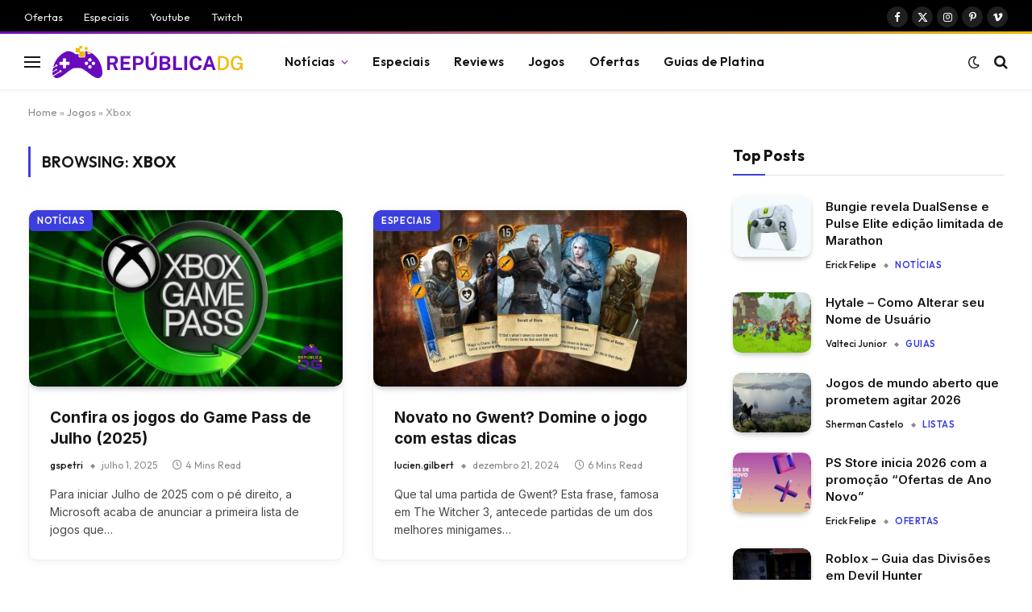

--- FILE ---
content_type: text/html; charset=UTF-8
request_url: https://republicadg.com.br/category/jogos/xbox/
body_size: 17703
content:
<!DOCTYPE html>
<html lang="pt-BR" class="s-light site-s-light">
<head>
<meta charset="UTF-8"/>
<meta name="viewport" content="width=device-width, initial-scale=1"/>
<meta name='robots' content='index, follow, max-image-preview:large, max-snippet:-1, max-video-preview:-1'/>
<title>Xbox Archives - República DG | O seu lugar favorito na Internet</title><link rel="preload" as="font" href="https://republicadg.com.br/wp-content/themes/smart-mag/css/icons/fonts/ts-icons.woff2?v2.8" type="font/woff2" crossorigin="anonymous"/>
<link rel="canonical" href="https://republicadg.com.br/category/jogos/xbox/"/>
<link rel="next" href="https://republicadg.com.br/category/jogos/xbox/page/2/"/>
<meta property="og:locale" content="pt_BR"/>
<meta property="og:type" content="article"/>
<meta property="og:title" content="Xbox Archives - República DG | O seu lugar favorito na Internet"/>
<meta property="og:url" content="https://republicadg.com.br/category/jogos/xbox/"/>
<meta property="og:site_name" content="República DG | O seu lugar favorito na Internet"/>
<meta name="twitter:card" content="summary_large_image"/>
<meta name="twitter:site" content="@republica_dg"/>
<script type="application/ld+json" class="yoast-schema-graph">{"@context":"https://schema.org","@graph":[{"@type":"CollectionPage","@id":"https://republicadg.com.br/category/jogos/xbox/","url":"https://republicadg.com.br/category/jogos/xbox/","name":"Xbox Archives - República DG | O seu lugar favorito na Internet","isPartOf":{"@id":"https://republicadg.com.br/#website"},"primaryImageOfPage":{"@id":"https://republicadg.com.br/category/jogos/xbox/#primaryimage"},"image":{"@id":"https://republicadg.com.br/category/jogos/xbox/#primaryimage"},"thumbnailUrl":"https://republicadg.com.br/wp-content/uploads/2025/07/dia-1-4.jpg","breadcrumb":{"@id":"https://republicadg.com.br/category/jogos/xbox/#breadcrumb"},"inLanguage":"pt-BR"},{"@type":"ImageObject","inLanguage":"pt-BR","@id":"https://republicadg.com.br/category/jogos/xbox/#primaryimage","url":"https://republicadg.com.br/wp-content/uploads/2025/07/dia-1-4.jpg","contentUrl":"https://republicadg.com.br/wp-content/uploads/2025/07/dia-1-4.jpg","width":1280,"height":720,"caption":"Game Pass Julho"},{"@type":"BreadcrumbList","@id":"https://republicadg.com.br/category/jogos/xbox/#breadcrumb","itemListElement":[{"@type":"ListItem","position":1,"name":"Home","item":"https://republicadg.com.br/"},{"@type":"ListItem","position":2,"name":"Jogos","item":"https://republicadg.com.br/category/jogos/"},{"@type":"ListItem","position":3,"name":"Xbox"}]},{"@type":"WebSite","@id":"https://republicadg.com.br/#website","url":"https://republicadg.com.br/","name":"República DG | O seu lugar favorito na Internet","description":"República DG | Notícias, guias, dicas, opiniões e análises sobre entretenimento e tecnologia","publisher":{"@id":"https://republicadg.com.br/#organization"},"potentialAction":[{"@type":"SearchAction","target":{"@type":"EntryPoint","urlTemplate":"https://republicadg.com.br/?s={search_term_string}"},"query-input":"required name=search_term_string"}],"inLanguage":"pt-BR"},{"@type":"Organization","@id":"https://republicadg.com.br/#organization","name":"República DG | O seu lugar favorito na Internet","url":"https://republicadg.com.br/","logo":{"@type":"ImageObject","inLanguage":"pt-BR","@id":"https://republicadg.com.br/#/schema/logo/image/","url":"https://republicadg.com.br/wp-content/uploads/2023/04/logo_republica_dg_claro.png","contentUrl":"https://republicadg.com.br/wp-content/uploads/2023/04/logo_republica_dg_claro.png","width":929,"height":980,"caption":"República DG | O seu lugar favorito na Internet"},"image":{"@id":"https://republicadg.com.br/#/schema/logo/image/"},"sameAs":["https://www.facebook.com/republicadg1","https://twitter.com/republica_dg","https://www.youtube.com/@RepublicaDG","https://www.twitch.tv/republicadg"]}]}</script>
<link rel='dns-prefetch' href='//www.googletagmanager.com'/>
<link rel='dns-prefetch' href='//fonts.googleapis.com'/>
<link rel="alternate" type="application/rss+xml" title="Feed para República DG | O seu lugar favorito na Internet &raquo;" href="https://republicadg.com.br/feed/"/>
<link rel="alternate" type="application/rss+xml" title="Feed de comentários para República DG | O seu lugar favorito na Internet &raquo;" href="https://republicadg.com.br/comments/feed/"/>
<link rel="alternate" type="application/rss+xml" title="Feed de categoria para República DG | O seu lugar favorito na Internet &raquo; Xbox" href="https://republicadg.com.br/category/jogos/xbox/feed/"/>
<link rel="alternate" type="application/rss+xml" title="República DG | O seu lugar favorito na Internet &raquo; Stories Feed" href="https://republicadg.com.br/web-stories/feed/">
<style>img.wp-smiley, img.emoji{display:inline !important;border:none !important;box-shadow:none !important;height:1em !important;width:1em !important;margin:0 0.07em !important;vertical-align:-0.1em !important;background:none !important;padding:0 !important;}</style>
<link rel="stylesheet" type="text/css" href="//republicadg.com.br/wp-content/cache/wpfc-minified/lathj9zq/3ubg.css" media="all"/>
<style id='global-styles-inline-css'>body{--wp--preset--color--black:#000000;--wp--preset--color--cyan-bluish-gray:#abb8c3;--wp--preset--color--white:#ffffff;--wp--preset--color--pale-pink:#f78da7;--wp--preset--color--vivid-red:#cf2e2e;--wp--preset--color--luminous-vivid-orange:#ff6900;--wp--preset--color--luminous-vivid-amber:#fcb900;--wp--preset--color--light-green-cyan:#7bdcb5;--wp--preset--color--vivid-green-cyan:#00d084;--wp--preset--color--pale-cyan-blue:#8ed1fc;--wp--preset--color--vivid-cyan-blue:#0693e3;--wp--preset--color--vivid-purple:#9b51e0;--wp--preset--gradient--vivid-cyan-blue-to-vivid-purple:linear-gradient(135deg,rgba(6,147,227,1) 0%,rgb(155,81,224) 100%);--wp--preset--gradient--light-green-cyan-to-vivid-green-cyan:linear-gradient(135deg,rgb(122,220,180) 0%,rgb(0,208,130) 100%);--wp--preset--gradient--luminous-vivid-amber-to-luminous-vivid-orange:linear-gradient(135deg,rgba(252,185,0,1) 0%,rgba(255,105,0,1) 100%);--wp--preset--gradient--luminous-vivid-orange-to-vivid-red:linear-gradient(135deg,rgba(255,105,0,1) 0%,rgb(207,46,46) 100%);--wp--preset--gradient--very-light-gray-to-cyan-bluish-gray:linear-gradient(135deg,rgb(238,238,238) 0%,rgb(169,184,195) 100%);--wp--preset--gradient--cool-to-warm-spectrum:linear-gradient(135deg,rgb(74,234,220) 0%,rgb(151,120,209) 20%,rgb(207,42,186) 40%,rgb(238,44,130) 60%,rgb(251,105,98) 80%,rgb(254,248,76) 100%);--wp--preset--gradient--blush-light-purple:linear-gradient(135deg,rgb(255,206,236) 0%,rgb(152,150,240) 100%);--wp--preset--gradient--blush-bordeaux:linear-gradient(135deg,rgb(254,205,165) 0%,rgb(254,45,45) 50%,rgb(107,0,62) 100%);--wp--preset--gradient--luminous-dusk:linear-gradient(135deg,rgb(255,203,112) 0%,rgb(199,81,192) 50%,rgb(65,88,208) 100%);--wp--preset--gradient--pale-ocean:linear-gradient(135deg,rgb(255,245,203) 0%,rgb(182,227,212) 50%,rgb(51,167,181) 100%);--wp--preset--gradient--electric-grass:linear-gradient(135deg,rgb(202,248,128) 0%,rgb(113,206,126) 100%);--wp--preset--gradient--midnight:linear-gradient(135deg,rgb(2,3,129) 0%,rgb(40,116,252) 100%);--wp--preset--duotone--dark-grayscale:url('#wp-duotone-dark-grayscale');--wp--preset--duotone--grayscale:url('#wp-duotone-grayscale');--wp--preset--duotone--purple-yellow:url('#wp-duotone-purple-yellow');--wp--preset--duotone--blue-red:url('#wp-duotone-blue-red');--wp--preset--duotone--midnight:url('#wp-duotone-midnight');--wp--preset--duotone--magenta-yellow:url('#wp-duotone-magenta-yellow');--wp--preset--duotone--purple-green:url('#wp-duotone-purple-green');--wp--preset--duotone--blue-orange:url('#wp-duotone-blue-orange');--wp--preset--font-size--small:13px;--wp--preset--font-size--medium:20px;--wp--preset--font-size--large:36px;--wp--preset--font-size--x-large:42px;--wp--preset--spacing--20:0.44rem;--wp--preset--spacing--30:0.67rem;--wp--preset--spacing--40:1rem;--wp--preset--spacing--50:1.5rem;--wp--preset--spacing--60:2.25rem;--wp--preset--spacing--70:3.38rem;--wp--preset--spacing--80:5.06rem;}:where(.is-layout-flex){gap:0.5em;}body .is-layout-flow > .alignleft{float:left;margin-inline-start:0;margin-inline-end:2em;}body .is-layout-flow > .alignright{float:right;margin-inline-start:2em;margin-inline-end:0;}body .is-layout-flow > .aligncenter{margin-left:auto !important;margin-right:auto !important;}body .is-layout-constrained > .alignleft{float:left;margin-inline-start:0;margin-inline-end:2em;}body .is-layout-constrained > .alignright{float:right;margin-inline-start:2em;margin-inline-end:0;}body .is-layout-constrained > .aligncenter{margin-left:auto !important;margin-right:auto !important;}body .is-layout-constrained > :where(:not(.alignleft):not(.alignright):not(.alignfull)){max-width:var(--wp--style--global--content-size);margin-left:auto !important;margin-right:auto !important;}body .is-layout-constrained > .alignwide{max-width:var(--wp--style--global--wide-size);}body .is-layout-flex{display:flex;}body .is-layout-flex{flex-wrap:wrap;align-items:center;}body .is-layout-flex > *{margin:0;}:where(.wp-block-columns.is-layout-flex){gap:2em;}.has-black-color{color:var(--wp--preset--color--black) !important;}.has-cyan-bluish-gray-color{color:var(--wp--preset--color--cyan-bluish-gray) !important;}.has-white-color{color:var(--wp--preset--color--white) !important;}.has-pale-pink-color{color:var(--wp--preset--color--pale-pink) !important;}.has-vivid-red-color{color:var(--wp--preset--color--vivid-red) !important;}.has-luminous-vivid-orange-color{color:var(--wp--preset--color--luminous-vivid-orange) !important;}.has-luminous-vivid-amber-color{color:var(--wp--preset--color--luminous-vivid-amber) !important;}.has-light-green-cyan-color{color:var(--wp--preset--color--light-green-cyan) !important;}.has-vivid-green-cyan-color{color:var(--wp--preset--color--vivid-green-cyan) !important;}.has-pale-cyan-blue-color{color:var(--wp--preset--color--pale-cyan-blue) !important;}.has-vivid-cyan-blue-color{color:var(--wp--preset--color--vivid-cyan-blue) !important;}.has-vivid-purple-color{color:var(--wp--preset--color--vivid-purple) !important;}.has-black-background-color{background-color:var(--wp--preset--color--black) !important;}.has-cyan-bluish-gray-background-color{background-color:var(--wp--preset--color--cyan-bluish-gray) !important;}.has-white-background-color{background-color:var(--wp--preset--color--white) !important;}.has-pale-pink-background-color{background-color:var(--wp--preset--color--pale-pink) !important;}.has-vivid-red-background-color{background-color:var(--wp--preset--color--vivid-red) !important;}.has-luminous-vivid-orange-background-color{background-color:var(--wp--preset--color--luminous-vivid-orange) !important;}.has-luminous-vivid-amber-background-color{background-color:var(--wp--preset--color--luminous-vivid-amber) !important;}.has-light-green-cyan-background-color{background-color:var(--wp--preset--color--light-green-cyan) !important;}.has-vivid-green-cyan-background-color{background-color:var(--wp--preset--color--vivid-green-cyan) !important;}.has-pale-cyan-blue-background-color{background-color:var(--wp--preset--color--pale-cyan-blue) !important;}.has-vivid-cyan-blue-background-color{background-color:var(--wp--preset--color--vivid-cyan-blue) !important;}.has-vivid-purple-background-color{background-color:var(--wp--preset--color--vivid-purple) !important;}.has-black-border-color{border-color:var(--wp--preset--color--black) !important;}.has-cyan-bluish-gray-border-color{border-color:var(--wp--preset--color--cyan-bluish-gray) !important;}.has-white-border-color{border-color:var(--wp--preset--color--white) !important;}.has-pale-pink-border-color{border-color:var(--wp--preset--color--pale-pink) !important;}.has-vivid-red-border-color{border-color:var(--wp--preset--color--vivid-red) !important;}.has-luminous-vivid-orange-border-color{border-color:var(--wp--preset--color--luminous-vivid-orange) !important;}.has-luminous-vivid-amber-border-color{border-color:var(--wp--preset--color--luminous-vivid-amber) !important;}.has-light-green-cyan-border-color{border-color:var(--wp--preset--color--light-green-cyan) !important;}.has-vivid-green-cyan-border-color{border-color:var(--wp--preset--color--vivid-green-cyan) !important;}.has-pale-cyan-blue-border-color{border-color:var(--wp--preset--color--pale-cyan-blue) !important;}.has-vivid-cyan-blue-border-color{border-color:var(--wp--preset--color--vivid-cyan-blue) !important;}.has-vivid-purple-border-color{border-color:var(--wp--preset--color--vivid-purple) !important;}.has-vivid-cyan-blue-to-vivid-purple-gradient-background{background:var(--wp--preset--gradient--vivid-cyan-blue-to-vivid-purple) !important;}.has-light-green-cyan-to-vivid-green-cyan-gradient-background{background:var(--wp--preset--gradient--light-green-cyan-to-vivid-green-cyan) !important;}.has-luminous-vivid-amber-to-luminous-vivid-orange-gradient-background{background:var(--wp--preset--gradient--luminous-vivid-amber-to-luminous-vivid-orange) !important;}.has-luminous-vivid-orange-to-vivid-red-gradient-background{background:var(--wp--preset--gradient--luminous-vivid-orange-to-vivid-red) !important;}.has-very-light-gray-to-cyan-bluish-gray-gradient-background{background:var(--wp--preset--gradient--very-light-gray-to-cyan-bluish-gray) !important;}.has-cool-to-warm-spectrum-gradient-background{background:var(--wp--preset--gradient--cool-to-warm-spectrum) !important;}.has-blush-light-purple-gradient-background{background:var(--wp--preset--gradient--blush-light-purple) !important;}.has-blush-bordeaux-gradient-background{background:var(--wp--preset--gradient--blush-bordeaux) !important;}.has-luminous-dusk-gradient-background{background:var(--wp--preset--gradient--luminous-dusk) !important;}.has-pale-ocean-gradient-background{background:var(--wp--preset--gradient--pale-ocean) !important;}.has-electric-grass-gradient-background{background:var(--wp--preset--gradient--electric-grass) !important;}.has-midnight-gradient-background{background:var(--wp--preset--gradient--midnight) !important;}.has-small-font-size{font-size:var(--wp--preset--font-size--small) !important;}.has-medium-font-size{font-size:var(--wp--preset--font-size--medium) !important;}.has-large-font-size{font-size:var(--wp--preset--font-size--large) !important;}.has-x-large-font-size{font-size:var(--wp--preset--font-size--x-large) !important;}
.wp-block-navigation a:where(:not(.wp-element-button)){color:inherit;}:where(.wp-block-columns.is-layout-flex){gap:2em;}
.wp-block-pullquote{font-size:1.5em;line-height:1.6;}</style>
<link rel="stylesheet" type="text/css" href="//republicadg.com.br/wp-content/cache/wpfc-minified/7kdwew2n/h5hfi.css" media="all"/>
<link rel='stylesheet' id='elementor-post-9-css' href='https://republicadg.com.br/wp-content/uploads/elementor/css/post-9.css?ver=1761693616' type='text/css' media='all'/>
<link rel="stylesheet" type="text/css" href="//republicadg.com.br/wp-content/cache/wpfc-minified/nr8lf8d/64qaw.css" media="all"/>
<style id='smartmag-core-inline-css'>:root{--c-main:#3c3fde;--c-main-rgb:60,63,222;--text-font:"Inter", system-ui, -apple-system, "Segoe UI", Arial, sans-serif;--body-font:"Inter", system-ui, -apple-system, "Segoe UI", Arial, sans-serif;--ui-font:"Outfit", system-ui, -apple-system, "Segoe UI", Arial, sans-serif;--title-font:"Outfit", system-ui, -apple-system, "Segoe UI", Arial, sans-serif;--h-font:"Outfit", system-ui, -apple-system, "Segoe UI", Arial, sans-serif;--title-font:var(--ui-font);--h-font:var(--ui-font);--text-h-font:var(--h-font);--title-font:"Inter", system-ui, -apple-system, "Segoe UI", Arial, sans-serif;--title-size-xs:15px;--title-size-m:19px;--main-width:1240px;--p-title-space:11px;--c-excerpts:#474747;--excerpt-size:14px;}
.s-dark body{background-color:#101016;}
.post-title:not(._){line-height:1.4;}:root{--wrap-padding:35px;}:root{--sidebar-width:336px;}
.ts-row, .has-el-gap{--sidebar-c-width:calc(var(--sidebar-width) + var(--grid-gutter-h) + var(--sidebar-c-pad));}
.smart-head-main{--c-shadow:rgba(0,0,0,0.02);}
.smart-head-main .smart-head-top{--head-h:42px;border-image:linear-gradient(90deg, #690abd 0%, #f2ba00 100%);border-image-slice:1;border-image-width:3px 0 0 0;border-width:3px 0;border-image-width:0 0 3px 0;}
.smart-head-main .smart-head-mid{--head-h:70px;border-bottom-width:1px;border-bottom-color:#efefef;}
.s-dark .smart-head-main .smart-head-mid, .smart-head-main .s-dark.smart-head-mid{border-bottom-color:#3f3f3f;}
.navigation-main .menu > li > a{font-size:15.4px;letter-spacing:0.01em;}
.navigation-main{--nav-items-space:15px;}
.s-light .navigation{--c-nav-blip:#690abd;}
.smart-head-mobile .smart-head-mid{border-image:linear-gradient(90deg, #690abd 0%, #f2ba00 100%);border-image-slice:1;border-image-width:3px 0 0 0;border-width:3px 0;}
.navigation-small{margin-left:calc(-1 * var(--nav-items-space));}
.s-dark .navigation-small{--c-nav-hov:rgba(255,255,255,0.76);}
.s-dark .smart-head-main .spc-social, .smart-head-main .s-dark .spc-social{--c-spc-social:#ffffff;--c-spc-social-hov:rgba(255,255,255,0.92);}
.smart-head-main .spc-social{--spc-social-fs:13px;--spc-social-size:26px;--spc-social-space:5px;}
.s-dark .smart-head-main .search-icon:hover, .smart-head-main .s-dark .search-icon:hover{color:#bcbcbc;}
.smart-head-main{--search-icon-size:18px;}
.s-dark .smart-head-main .offcanvas-toggle:hover, .smart-head-main .s-dark .offcanvas-toggle:hover{--c-hamburger:#bcbcbc;}
.smart-head .ts-button1{font-size:12px;border-radius:6px;height:34px;line-height:34px;padding-left:14px;padding-right:14px;}
.post-meta .text-in, .post-meta .post-cat > a{font-size:11px;}
.post-meta .post-cat > a{font-weight:600;}
.post-meta{--p-meta-sep:"\25c6";--p-meta-sep-pad:7px;}
.post-meta .meta-item:before{transform:scale(.65);}
.l-post{--media-radius:10px;}
.cat-labels .category{font-weight:600;letter-spacing:0.06em;border-radius:5px;padding-top:2px;padding-bottom:2px;padding-left:10px;padding-right:10px;}
.block-head-c .heading{font-size:19px;text-transform:initial;}
.block-head-e3 .heading{font-size:22px;}
.load-button{padding-top:13px;padding-bottom:13px;padding-left:13px;padding-right:13px;border-radius:20px;}
.loop-grid-base .media{margin-bottom:20px;}
.loop-grid .l-post{border-radius:10px;overflow:hidden;}
.has-nums .l-post{--num-font:"Outfit", system-ui, -apple-system, "Segoe UI", Arial, sans-serif;}
.has-nums-a .l-post .post-title:before, .has-nums-b .l-post .content:before{font-weight:500;}
.has-nums-c .l-post .post-title:before, .has-nums-c .l-post .content:before{font-size:18px;}
.loop-list-card .l-post{border-radius:10px;overflow:hidden;}
.loop-small .ratio-is-custom{padding-bottom:calc(100% / 1.3);}
.loop-small .media{width:30%;max-width:50%;}
.loop-small .media:not(i){max-width:97px;}
.single-featured .featured, .the-post-header .featured{border-radius:10px;--media-radius:10px;overflow:hidden;}
.post-meta-single .meta-item, .post-meta-single .text-in{font-size:13px;}
.the-post-header .post-meta .post-title{font-family:var(--body-font);font-weight:800;line-height:1.3;letter-spacing:-0.01em;}
.entry-content{letter-spacing:-0.005em;}
.site-s-light .entry-content{color:#0a0a0a;}:where(.entry-content) a{text-decoration:underline;text-underline-offset:4px;text-decoration-thickness:2px;}
.review-box .overall{border-radius:8px;}
.review-box .rating-bar, .review-box .bar{height:18px;border-radius:8px;}
.review-box .label{font-size:15px;}
.s-head-large .sub-title{font-size:19px;}
.s-post-large .post-content-wrap{display:grid;grid-template-columns:minmax(0, 1fr);}
.s-post-large .entry-content{max-width:min(100%, calc(750px + var(--p-spacious-pad)*2));justify-self:center;}
.category .feat-grid{--grid-gap:10px;}
.spc-newsletter{--box-roundness:10px;}
@media(min-width:1200px){ .breadcrumbs{font-size:13px;}
.post-content h2{font-size:27px;}
.post-content h3{font-size:23px;}
}
@media(min-width:941px) and (max-width:1200px){ :root{--sidebar-width:300px;}
.ts-row, .has-el-gap{--sidebar-c-width:calc(var(--sidebar-width) + var(--grid-gutter-h) + var(--sidebar-c-pad));}
.navigation-main .menu > li > a{font-size:calc(10px + (15.4px - 10px) * .7);}
}
@media(min-width:768px) and (max-width:940px){ .ts-contain, .main{padding-left:35px;padding-right:35px;}
.layout-boxed-inner{--wrap-padding:35px;}:root{--wrap-padding:35px;}
}
@media(max-width:767px){ .ts-contain, .main{padding-left:25px;padding-right:25px;}
.layout-boxed-inner{--wrap-padding:25px;}:root{--wrap-padding:25px;}
.block-head-e3 .heading{font-size:18px;}
}
@media(min-width:940px) and (max-width:1300px){ :root{--wrap-padding:min(35px, 5vw);}
}</style>
<link rel="stylesheet" type="text/css" href="//republicadg.com.br/wp-content/cache/wpfc-minified/lpn6qe0o/h5hfi.css" media="all"/>
<script data-wpfc-render="false">(function(){let events=["mouseover", "mousemove", "wheel", "scroll", "touchstart", "touchmove"];let fired=false;events.forEach(function(event){window.addEventListener(event, function(){if(fired===false){fired=true;setTimeout(function(){ (function(d,s){var f=d.getElementsByTagName(s)[0];j=d.createElement(s);j.setAttribute('type', 'text/javascript');j.setAttribute('src', 'https://www.googletagmanager.com/gtag/js?id=GT-NFBKHQF');j.setAttribute('id', 'google_gtagjs-js');f.parentNode.insertBefore(j,f);})(document,'script'); }, 5);}},{once: true});});})();</script>
<link rel="https://api.w.org/" href="https://republicadg.com.br/wp-json/"/><link rel="alternate" type="application/json" href="https://republicadg.com.br/wp-json/wp/v2/categories/12"/><link rel="EditURI" type="application/rsd+xml" title="RSD" href="https://republicadg.com.br/xmlrpc.php?rsd"/>
<link rel="wlwmanifest" type="application/wlwmanifest+xml" href="https://republicadg.com.br/wp-includes/wlwmanifest.xml"/>
<meta name="generator" content="WordPress 6.1.1"/>
<meta name="generator" content="Site Kit by Google 1.153.0"/>
<meta name="generator" content="Elementor 3.21.1; features: e_optimized_assets_loading, e_optimized_css_loading, additional_custom_breakpoints; settings: css_print_method-external, google_font-enabled, font_display-swap">
<link rel="icon" href="https://republicadg.com.br/wp-content/uploads/2023/04/cropped-icon-32x32.png" sizes="32x32"/>
<link rel="icon" href="https://republicadg.com.br/wp-content/uploads/2023/04/cropped-icon-192x192.png" sizes="192x192"/>
<link rel="apple-touch-icon" href="https://republicadg.com.br/wp-content/uploads/2023/04/cropped-icon-180x180.png"/>
<meta name="msapplication-TileImage" content="https://republicadg.com.br/wp-content/uploads/2023/04/cropped-icon-270x270.png"/>
<style id="wp-custom-css">.featured.has-media-shadows{aspect-ratio:830 / 465;}
.image-link.media-ratio.ar-bunyad-main img{height:unset;aspect-ratio: 850 / 485;}</style>
</head>
<body class="archive category category-xbox category-12 ehf-template-smart-mag ehf-stylesheet-smart-mag right-sidebar has-lb has-lb-sm ts-img-hov-fade layout-normal elementor-default elementor-kit-9">
<svg xmlns="http://www.w3.org/2000/svg" viewBox="0 0 0 0" width="0" height="0" focusable="false" role="none" style="visibility: hidden; position: absolute; left: -9999px; overflow: hidden;" ><defs><filter id="wp-duotone-dark-grayscale"><feColorMatrix color-interpolation-filters="sRGB" type="matrix" values=" .299 .587 .114 0 0 .299 .587 .114 0 0 .299 .587 .114 0 0 .299 .587 .114 0 0 " /><feComponentTransfer color-interpolation-filters="sRGB" ><feFuncR type="table" tableValues="0 0.49803921568627" /><feFuncG type="table" tableValues="0 0.49803921568627" /><feFuncB type="table" tableValues="0 0.49803921568627" /><feFuncA type="table" tableValues="1 1" /></feComponentTransfer><feComposite in2="SourceGraphic" operator="in" /></filter></defs></svg><svg xmlns="http://www.w3.org/2000/svg" viewBox="0 0 0 0" width="0" height="0" focusable="false" role="none" style="visibility: hidden; position: absolute; left: -9999px; overflow: hidden;" ><defs><filter id="wp-duotone-grayscale"><feColorMatrix color-interpolation-filters="sRGB" type="matrix" values=" .299 .587 .114 0 0 .299 .587 .114 0 0 .299 .587 .114 0 0 .299 .587 .114 0 0 " /><feComponentTransfer color-interpolation-filters="sRGB" ><feFuncR type="table" tableValues="0 1" /><feFuncG type="table" tableValues="0 1" /><feFuncB type="table" tableValues="0 1" /><feFuncA type="table" tableValues="1 1" /></feComponentTransfer><feComposite in2="SourceGraphic" operator="in" /></filter></defs></svg><svg xmlns="http://www.w3.org/2000/svg" viewBox="0 0 0 0" width="0" height="0" focusable="false" role="none" style="visibility: hidden; position: absolute; left: -9999px; overflow: hidden;" ><defs><filter id="wp-duotone-purple-yellow"><feColorMatrix color-interpolation-filters="sRGB" type="matrix" values=" .299 .587 .114 0 0 .299 .587 .114 0 0 .299 .587 .114 0 0 .299 .587 .114 0 0 " /><feComponentTransfer color-interpolation-filters="sRGB" ><feFuncR type="table" tableValues="0.54901960784314 0.98823529411765" /><feFuncG type="table" tableValues="0 1" /><feFuncB type="table" tableValues="0.71764705882353 0.25490196078431" /><feFuncA type="table" tableValues="1 1" /></feComponentTransfer><feComposite in2="SourceGraphic" operator="in" /></filter></defs></svg><svg xmlns="http://www.w3.org/2000/svg" viewBox="0 0 0 0" width="0" height="0" focusable="false" role="none" style="visibility: hidden; position: absolute; left: -9999px; overflow: hidden;" ><defs><filter id="wp-duotone-blue-red"><feColorMatrix color-interpolation-filters="sRGB" type="matrix" values=" .299 .587 .114 0 0 .299 .587 .114 0 0 .299 .587 .114 0 0 .299 .587 .114 0 0 " /><feComponentTransfer color-interpolation-filters="sRGB" ><feFuncR type="table" tableValues="0 1" /><feFuncG type="table" tableValues="0 0.27843137254902" /><feFuncB type="table" tableValues="0.5921568627451 0.27843137254902" /><feFuncA type="table" tableValues="1 1" /></feComponentTransfer><feComposite in2="SourceGraphic" operator="in" /></filter></defs></svg><svg xmlns="http://www.w3.org/2000/svg" viewBox="0 0 0 0" width="0" height="0" focusable="false" role="none" style="visibility: hidden; position: absolute; left: -9999px; overflow: hidden;" ><defs><filter id="wp-duotone-midnight"><feColorMatrix color-interpolation-filters="sRGB" type="matrix" values=" .299 .587 .114 0 0 .299 .587 .114 0 0 .299 .587 .114 0 0 .299 .587 .114 0 0 " /><feComponentTransfer color-interpolation-filters="sRGB" ><feFuncR type="table" tableValues="0 0" /><feFuncG type="table" tableValues="0 0.64705882352941" /><feFuncB type="table" tableValues="0 1" /><feFuncA type="table" tableValues="1 1" /></feComponentTransfer><feComposite in2="SourceGraphic" operator="in" /></filter></defs></svg><svg xmlns="http://www.w3.org/2000/svg" viewBox="0 0 0 0" width="0" height="0" focusable="false" role="none" style="visibility: hidden; position: absolute; left: -9999px; overflow: hidden;" ><defs><filter id="wp-duotone-magenta-yellow"><feColorMatrix color-interpolation-filters="sRGB" type="matrix" values=" .299 .587 .114 0 0 .299 .587 .114 0 0 .299 .587 .114 0 0 .299 .587 .114 0 0 " /><feComponentTransfer color-interpolation-filters="sRGB" ><feFuncR type="table" tableValues="0.78039215686275 1" /><feFuncG type="table" tableValues="0 0.94901960784314" /><feFuncB type="table" tableValues="0.35294117647059 0.47058823529412" /><feFuncA type="table" tableValues="1 1" /></feComponentTransfer><feComposite in2="SourceGraphic" operator="in" /></filter></defs></svg><svg xmlns="http://www.w3.org/2000/svg" viewBox="0 0 0 0" width="0" height="0" focusable="false" role="none" style="visibility: hidden; position: absolute; left: -9999px; overflow: hidden;" ><defs><filter id="wp-duotone-purple-green"><feColorMatrix color-interpolation-filters="sRGB" type="matrix" values=" .299 .587 .114 0 0 .299 .587 .114 0 0 .299 .587 .114 0 0 .299 .587 .114 0 0 " /><feComponentTransfer color-interpolation-filters="sRGB" ><feFuncR type="table" tableValues="0.65098039215686 0.40392156862745" /><feFuncG type="table" tableValues="0 1" /><feFuncB type="table" tableValues="0.44705882352941 0.4" /><feFuncA type="table" tableValues="1 1" /></feComponentTransfer><feComposite in2="SourceGraphic" operator="in" /></filter></defs></svg><svg xmlns="http://www.w3.org/2000/svg" viewBox="0 0 0 0" width="0" height="0" focusable="false" role="none" style="visibility: hidden; position: absolute; left: -9999px; overflow: hidden;" ><defs><filter id="wp-duotone-blue-orange"><feColorMatrix color-interpolation-filters="sRGB" type="matrix" values=" .299 .587 .114 0 0 .299 .587 .114 0 0 .299 .587 .114 0 0 .299 .587 .114 0 0 " /><feComponentTransfer color-interpolation-filters="sRGB" ><feFuncR type="table" tableValues="0.098039215686275 1" /><feFuncG type="table" tableValues="0 0.66274509803922" /><feFuncB type="table" tableValues="0.84705882352941 0.41960784313725" /><feFuncA type="table" tableValues="1 1" /></feComponentTransfer><feComposite in2="SourceGraphic" operator="in" /></filter></defs></svg>
<div class="main-wrap">
<div class="off-canvas-backdrop"></div><div class="mobile-menu-container off-canvas s-dark hide-menu-lg" id="off-canvas">
<div class="off-canvas-head">
<a href="#" class="close">
<span class="visuallyhidden">Close Menu</span>
<i class="tsi tsi-times"></i>
</a>
<div class="ts-logo"> <img class="logo-mobile logo-image logo-image-dark" src="https://republicadg.com.br/wp-content/uploads/2023/04/Group2x-1.png" width="238" height="40" alt="República DG | O seu lugar favorito na Internet"/><img class="logo-mobile logo-image" src="https://republicadg.com.br/wp-content/uploads/2023/04/Group2x-1.png" width="238" height="40" alt="República DG | O seu lugar favorito na Internet"/></div></div><div class="off-canvas-content">
<ul class="mobile-menu"></ul>
<div class="off-canvas-widgets">
<div id="web_stories_widget-3" class="widget web-stories-widget"><div class="widget-title block-head block-head-ac block-head-b"><h5 class="heading">Stories</h5></div></div><div id="smartmag-block-posts-small-3" class="widget ts-block-widget smartmag-widget-posts-small">		
<div class="block">
<section class="block-wrap block-posts-small block-sc mb-none has-media-shadows" data-id="1">
<div class="widget-title block-head block-head-ac block-head-b"><h5 class="heading">Últimas Notícias</h5></div><div class="block-content">
<div class="loop loop-small loop-small-a loop-sep loop-small-sep grid grid-1 md:grid-1 sm:grid-1 xs:grid-1">
<article class="l-post small-post small-a-post m-pos-left">
<div class="media"> <a href="https://republicadg.com.br/max-parker-e-confirmado-como-heimdall-na-serie-de-god-of-war-do-prime-video/" class="image-link media-ratio ratio-is-custom" title="Max Parker é confirmado como Heimdall na série de God of War do Prime Video"><span data-bgsrc="https://republicadg.com.br/wp-content/uploads/2026/01/Design-sem-nome-9-3-300x169.jpg" class="img bg-cover wp-post-image attachment-medium size-medium lazyload" data-bgset="https://republicadg.com.br/wp-content/uploads/2026/01/Design-sem-nome-9-3-300x169.jpg 300w, https://republicadg.com.br/wp-content/uploads/2026/01/Design-sem-nome-9-3-1024x576.jpg 1024w, https://republicadg.com.br/wp-content/uploads/2026/01/Design-sem-nome-9-3-768x432.jpg 768w, https://republicadg.com.br/wp-content/uploads/2026/01/Design-sem-nome-9-3-150x84.jpg 150w, https://republicadg.com.br/wp-content/uploads/2026/01/Design-sem-nome-9-3-450x253.jpg 450w, https://republicadg.com.br/wp-content/uploads/2026/01/Design-sem-nome-9-3-1200x675.jpg 1200w, https://republicadg.com.br/wp-content/uploads/2026/01/Design-sem-nome-9-3.jpg 1280w" data-sizes="(max-width: 122px) 100vw, 122px" role="img" aria-label="Heimdall God of war"></span></a></div><div class="content">
<div class="post-meta post-meta-a post-meta-left has-below"><h4 class="is-title post-title"><a href="https://republicadg.com.br/max-parker-e-confirmado-como-heimdall-na-serie-de-god-of-war-do-prime-video/">Max Parker é confirmado como Heimdall na série de God of War do Prime Video</a></h4><div class="post-meta-items meta-below"><span class="meta-item date"><span class="date-link"><time class="post-date" datetime="2026-01-21T17:27:00-03:00">janeiro 21, 2026</time></span></span></div></div></div></article>	
<article class="l-post small-post small-a-post m-pos-left">
<div class="media"> <a href="https://republicadg.com.br/crimson-desert-atingiu-a-fase-gold/" class="image-link media-ratio ratio-is-custom" title="Crimson Desert atingiu a fase Gold"><span data-bgsrc="https://republicadg.com.br/wp-content/uploads/2026/01/crimson-desert-fase-gold-300x169.jpg" class="img bg-cover wp-post-image attachment-medium size-medium lazyload" data-bgset="https://republicadg.com.br/wp-content/uploads/2026/01/crimson-desert-fase-gold-300x169.jpg 300w, https://republicadg.com.br/wp-content/uploads/2026/01/crimson-desert-fase-gold-1024x576.jpg 1024w, https://republicadg.com.br/wp-content/uploads/2026/01/crimson-desert-fase-gold-768x432.jpg 768w, https://republicadg.com.br/wp-content/uploads/2026/01/crimson-desert-fase-gold-150x84.jpg 150w, https://republicadg.com.br/wp-content/uploads/2026/01/crimson-desert-fase-gold-450x253.jpg 450w, https://republicadg.com.br/wp-content/uploads/2026/01/crimson-desert-fase-gold-1200x675.jpg 1200w, https://republicadg.com.br/wp-content/uploads/2026/01/crimson-desert-fase-gold.jpg 1280w" data-sizes="(max-width: 122px) 100vw, 122px" role="img" aria-label="crimson desert fase gold"></span></a></div><div class="content">
<div class="post-meta post-meta-a post-meta-left has-below"><h4 class="is-title post-title"><a href="https://republicadg.com.br/crimson-desert-atingiu-a-fase-gold/">Crimson Desert atingiu a fase Gold</a></h4><div class="post-meta-items meta-below"><span class="meta-item date"><span class="date-link"><time class="post-date" datetime="2026-01-21T16:16:19-03:00">janeiro 21, 2026</time></span></span></div></div></div></article>	
<article class="l-post small-post small-a-post m-pos-left">
<div class="media"> <a href="https://republicadg.com.br/yakuza-kiwami-3-dark-ties-recebe-demo-gratuita/" class="image-link media-ratio ratio-is-custom" title="Yakuza Kiwami 3 &#038; Dark Ties recebe demo gratuita"><span data-bgsrc="https://republicadg.com.br/wp-content/uploads/2026/01/PRIME-DAY-20-300x169.jpg" class="img bg-cover wp-post-image attachment-medium size-medium lazyload" data-bgset="https://republicadg.com.br/wp-content/uploads/2026/01/PRIME-DAY-20-300x169.jpg 300w, https://republicadg.com.br/wp-content/uploads/2026/01/PRIME-DAY-20-1024x576.jpg 1024w, https://republicadg.com.br/wp-content/uploads/2026/01/PRIME-DAY-20-768x432.jpg 768w, https://republicadg.com.br/wp-content/uploads/2026/01/PRIME-DAY-20-150x84.jpg 150w, https://republicadg.com.br/wp-content/uploads/2026/01/PRIME-DAY-20-450x253.jpg 450w, https://republicadg.com.br/wp-content/uploads/2026/01/PRIME-DAY-20-1200x675.jpg 1200w, https://republicadg.com.br/wp-content/uploads/2026/01/PRIME-DAY-20.jpg 1280w" data-sizes="(max-width: 122px) 100vw, 122px" role="img" aria-label="Yakuza Kiwami 3 &amp; Dark Ties demo"></span></a></div><div class="content">
<div class="post-meta post-meta-a post-meta-left has-below"><h4 class="is-title post-title"><a href="https://republicadg.com.br/yakuza-kiwami-3-dark-ties-recebe-demo-gratuita/">Yakuza Kiwami 3 &#038; Dark Ties recebe demo gratuita</a></h4><div class="post-meta-items meta-below"><span class="meta-item date"><span class="date-link"><time class="post-date" datetime="2026-01-21T14:49:02-03:00">janeiro 21, 2026</time></span></span></div></div></div></article></div></div></section></div></div></div><div class="spc-social-block spc-social spc-social-b smart-head-social"> <a href="https://www.facebook.com/republicadg1" class="link service s-facebook" target="_blank" rel="nofollow noopener"> <i class="icon tsi tsi-facebook"></i> <span class="visuallyhidden">Facebook</span> </a> <a href="https://www.instagram.com/republicadg/" class="link service s-instagram" target="_blank" rel="nofollow noopener"> <i class="icon tsi tsi-instagram"></i> <span class="visuallyhidden">Instagram</span> </a> <a href="https://www.youtube.com/@RepublicaDG" class="link service s-youtube" target="_blank" rel="nofollow noopener"> <i class="icon tsi tsi-youtube-play"></i> <span class="visuallyhidden">YouTube</span> </a> <a href="https://www.tiktok.com/@republicadg?lang=pt-BR" class="link service s-tiktok" target="_blank" rel="nofollow noopener"> <i class="icon tsi tsi-tiktok"></i> <span class="visuallyhidden">TikTok</span> </a> <a href="https://www.twitch.tv/republicadg" class="link service s-twitch" target="_blank" rel="nofollow noopener"> <i class="icon tsi tsi-twitch"></i> <span class="visuallyhidden">Twitch</span> </a></div></div></div><div class="smart-head smart-head-a smart-head-main" id="smart-head" data-sticky="auto" data-sticky-type="smart" data-sticky-full>
<div class="smart-head-row smart-head-top s-dark smart-head-row-full">
<div class="inner wrap">
<div class="items items-left">
<div class="nav-wrap"> <nav class="navigation navigation-small nav-hov-a"> <ul id="menu-top-links" class="menu"><li id="menu-item-29500" class="menu-item menu-item-type-custom menu-item-object-custom menu-item-29500"><a href="https://descontoemgames.com/ofertas">Ofertas</a></li> <li id="menu-item-29838" class="menu-item menu-item-type-taxonomy menu-item-object-category menu-cat-8 menu-item-29838"><a href="https://republicadg.com.br/category/especiais/">Especiais</a></li> <li id="menu-item-29839" class="menu-item menu-item-type-custom menu-item-object-custom menu-item-29839"><a href="https://www.youtube.com/republicadg">Youtube</a></li> <li id="menu-item-29840" class="menu-item menu-item-type-custom menu-item-object-custom menu-item-29840"><a href="https://www.twitch.tv/republicadg">Twitch</a></li> </ul> </nav></div></div><div class="items items-center empty"></div><div class="items items-right">
<div class="spc-social-block spc-social spc-social-b smart-head-social"> <a href="https://www.facebook.com/republicadg1" class="link service s-facebook" target="_blank" rel="nofollow noopener"> <i class="icon tsi tsi-facebook"></i> <span class="visuallyhidden">Facebook</span> </a> <a href="https://twitter.com/DescontoemGames" class="link service s-twitter" target="_blank" rel="nofollow noopener"> <i class="icon tsi tsi-twitter"></i> <span class="visuallyhidden">X (Twitter)</span> </a> <a href="https://www.instagram.com/republicadg/" class="link service s-instagram" target="_blank" rel="nofollow noopener"> <i class="icon tsi tsi-instagram"></i> <span class="visuallyhidden">Instagram</span> </a> <a href="#" class="link service s-pinterest" target="_blank" rel="nofollow noopener"> <i class="icon tsi tsi-pinterest-p"></i> <span class="visuallyhidden">Pinterest</span> </a> <a href="#" class="link service s-vimeo" target="_blank" rel="nofollow noopener"> <i class="icon tsi tsi-vimeo"></i> <span class="visuallyhidden">Vimeo</span> </a></div></div></div></div><div class="smart-head-row smart-head-mid is-light smart-head-row-full">
<div class="inner wrap">
<div class="items items-left">
<button class="offcanvas-toggle has-icon" type="button" aria-label="Menu">
<span class="hamburger-icon hamburger-icon-b">
<span class="inner"></span>
</span>
</button>	<a href="https://republicadg.com.br/" title="República DG | O seu lugar favorito na Internet" rel="home" class="logo-link ts-logo logo-is-image">
<span>
<img src="https://republicadg.com.br/wp-content/uploads/2023/04/Group-9.png" class="logo-image logo-image-dark" alt="República DG | O seu lugar favorito na Internet" srcset="https://republicadg.com.br/wp-content/uploads/2023/04/Group-9.png ,https://republicadg.com.br/wp-content/uploads/2023/04/Group2x.png 2x" width="238" height="40"/><img loading="lazy" src="https://republicadg.com.br/wp-content/uploads/2023/04/Group-9.png" class="logo-image" alt="República DG | O seu lugar favorito na Internet" srcset="https://republicadg.com.br/wp-content/uploads/2023/04/Group-9.png ,https://republicadg.com.br/wp-content/uploads/2023/04/Group2x.png 2x" width="238" height="40"/>
</span>
</a>	<div class="nav-wrap">
<nav class="navigation navigation-main nav-hov-a">
<ul id="menu-main-menu" class="menu"><li id="menu-item-29493" class="menu-item menu-item-type-taxonomy menu-item-object-category menu-cat-26 menu-item-has-children item-mega-menu menu-item-29493"><a href="https://republicadg.com.br/category/noticias/">Notícias</a> <div class="sub-menu mega-menu mega-menu-a wrap"> <section class="column recent-posts" data-columns="5"> <div class="posts" data-id="26"> <section class="block-wrap block-grid mb-none has-media-shadows" data-id="2"> <div class="block-content"> <div class="loop loop-grid loop-grid-sm grid grid-5 md:grid-2 xs:grid-1"> <article class="l-post grid-post grid-sm-post"> <div class="media"> <a href="https://republicadg.com.br/max-parker-e-confirmado-como-heimdall-na-serie-de-god-of-war-do-prime-video/" class="image-link media-ratio ratio-16-9" title="Max Parker é confirmado como Heimdall na série de God of War do Prime Video"><span data-bgsrc="https://republicadg.com.br/wp-content/uploads/2026/01/Design-sem-nome-9-3-450x253.jpg" class="img bg-cover wp-post-image attachment-bunyad-medium size-bunyad-medium lazyload" data-bgset="https://republicadg.com.br/wp-content/uploads/2026/01/Design-sem-nome-9-3-450x253.jpg 450w, https://republicadg.com.br/wp-content/uploads/2026/01/Design-sem-nome-9-3-300x169.jpg 300w, https://republicadg.com.br/wp-content/uploads/2026/01/Design-sem-nome-9-3-1024x576.jpg 1024w, https://republicadg.com.br/wp-content/uploads/2026/01/Design-sem-nome-9-3-768x432.jpg 768w, https://republicadg.com.br/wp-content/uploads/2026/01/Design-sem-nome-9-3-150x84.jpg 150w, https://republicadg.com.br/wp-content/uploads/2026/01/Design-sem-nome-9-3-1200x675.jpg 1200w, https://republicadg.com.br/wp-content/uploads/2026/01/Design-sem-nome-9-3.jpg 1280w" data-sizes="(max-width: 390px) 100vw, 390px" role="img" aria-label="Heimdall God of war"></span></a></div><div class="content"> <div class="post-meta post-meta-a has-below"><h2 class="is-title post-title"><a href="https://republicadg.com.br/max-parker-e-confirmado-como-heimdall-na-serie-de-god-of-war-do-prime-video/">Max Parker é confirmado como Heimdall na série de God of War do Prime Video</a></h2><div class="post-meta-items meta-below"><span class="meta-item date"><span class="date-link"><time class="post-date" datetime="2026-01-21T17:27:00-03:00">janeiro 21, 2026</time></span></span></div></div></div></article> <article class="l-post grid-post grid-sm-post"> <div class="media"> <a href="https://republicadg.com.br/crimson-desert-atingiu-a-fase-gold/" class="image-link media-ratio ratio-16-9" title="Crimson Desert atingiu a fase Gold"><span data-bgsrc="https://republicadg.com.br/wp-content/uploads/2026/01/crimson-desert-fase-gold-450x253.jpg" class="img bg-cover wp-post-image attachment-bunyad-medium size-bunyad-medium lazyload" data-bgset="https://republicadg.com.br/wp-content/uploads/2026/01/crimson-desert-fase-gold-450x253.jpg 450w, https://republicadg.com.br/wp-content/uploads/2026/01/crimson-desert-fase-gold-300x169.jpg 300w, https://republicadg.com.br/wp-content/uploads/2026/01/crimson-desert-fase-gold-1024x576.jpg 1024w, https://republicadg.com.br/wp-content/uploads/2026/01/crimson-desert-fase-gold-768x432.jpg 768w, https://republicadg.com.br/wp-content/uploads/2026/01/crimson-desert-fase-gold-150x84.jpg 150w, https://republicadg.com.br/wp-content/uploads/2026/01/crimson-desert-fase-gold-1200x675.jpg 1200w, https://republicadg.com.br/wp-content/uploads/2026/01/crimson-desert-fase-gold.jpg 1280w" data-sizes="(max-width: 390px) 100vw, 390px" role="img" aria-label="crimson desert fase gold"></span></a></div><div class="content"> <div class="post-meta post-meta-a has-below"><h2 class="is-title post-title"><a href="https://republicadg.com.br/crimson-desert-atingiu-a-fase-gold/">Crimson Desert atingiu a fase Gold</a></h2><div class="post-meta-items meta-below"><span class="meta-item date"><span class="date-link"><time class="post-date" datetime="2026-01-21T16:16:19-03:00">janeiro 21, 2026</time></span></span></div></div></div></article> <article class="l-post grid-post grid-sm-post"> <div class="media"> <a href="https://republicadg.com.br/yakuza-kiwami-3-dark-ties-recebe-demo-gratuita/" class="image-link media-ratio ratio-16-9" title="Yakuza Kiwami 3 &#038; Dark Ties recebe demo gratuita"><span data-bgsrc="https://republicadg.com.br/wp-content/uploads/2026/01/PRIME-DAY-20-450x253.jpg" class="img bg-cover wp-post-image attachment-bunyad-medium size-bunyad-medium lazyload" data-bgset="https://republicadg.com.br/wp-content/uploads/2026/01/PRIME-DAY-20-450x253.jpg 450w, https://republicadg.com.br/wp-content/uploads/2026/01/PRIME-DAY-20-300x169.jpg 300w, https://republicadg.com.br/wp-content/uploads/2026/01/PRIME-DAY-20-1024x576.jpg 1024w, https://republicadg.com.br/wp-content/uploads/2026/01/PRIME-DAY-20-768x432.jpg 768w, https://republicadg.com.br/wp-content/uploads/2026/01/PRIME-DAY-20-150x84.jpg 150w, https://republicadg.com.br/wp-content/uploads/2026/01/PRIME-DAY-20-1200x675.jpg 1200w, https://republicadg.com.br/wp-content/uploads/2026/01/PRIME-DAY-20.jpg 1280w" data-sizes="(max-width: 390px) 100vw, 390px" role="img" aria-label="Yakuza Kiwami 3 &amp; Dark Ties demo"></span></a></div><div class="content"> <div class="post-meta post-meta-a has-below"><h2 class="is-title post-title"><a href="https://republicadg.com.br/yakuza-kiwami-3-dark-ties-recebe-demo-gratuita/">Yakuza Kiwami 3 &#038; Dark Ties recebe demo gratuita</a></h2><div class="post-meta-items meta-below"><span class="meta-item date"><span class="date-link"><time class="post-date" datetime="2026-01-21T14:49:02-03:00">janeiro 21, 2026</time></span></span></div></div></div></article> <article class="l-post grid-post grid-sm-post"> <div class="media"> <a href="https://republicadg.com.br/ubisoft-anuncia-grande-reestruturacao-e-divide-a-empresa-em-creative-houses/" class="image-link media-ratio ratio-16-9" title="Ubisoft anuncia grande reestruturação e divide a empresa em Creative Houses"><span data-bgsrc="https://republicadg.com.br/wp-content/uploads/2026/01/Design-sem-nome-3-6-450x253.jpg" class="img bg-cover wp-post-image attachment-bunyad-medium size-bunyad-medium lazyload" data-bgset="https://republicadg.com.br/wp-content/uploads/2026/01/Design-sem-nome-3-6-450x253.jpg 450w, https://republicadg.com.br/wp-content/uploads/2026/01/Design-sem-nome-3-6-300x169.jpg 300w, https://republicadg.com.br/wp-content/uploads/2026/01/Design-sem-nome-3-6-1024x576.jpg 1024w, https://republicadg.com.br/wp-content/uploads/2026/01/Design-sem-nome-3-6-768x432.jpg 768w, https://republicadg.com.br/wp-content/uploads/2026/01/Design-sem-nome-3-6-150x84.jpg 150w, https://republicadg.com.br/wp-content/uploads/2026/01/Design-sem-nome-3-6-1200x675.jpg 1200w, https://republicadg.com.br/wp-content/uploads/2026/01/Design-sem-nome-3-6.jpg 1280w" data-sizes="(max-width: 390px) 100vw, 390px" role="img" aria-label="Ubisoft Creative Houses"></span></a></div><div class="content"> <div class="post-meta post-meta-a has-below"><h2 class="is-title post-title"><a href="https://republicadg.com.br/ubisoft-anuncia-grande-reestruturacao-e-divide-a-empresa-em-creative-houses/">Ubisoft anuncia grande reestruturação e divide a empresa em Creative Houses</a></h2><div class="post-meta-items meta-below"><span class="meta-item date"><span class="date-link"><time class="post-date" datetime="2026-01-21T14:43:29-03:00">janeiro 21, 2026</time></span></span></div></div></div></article> <article class="l-post grid-post grid-sm-post"> <div class="media"> <a href="https://republicadg.com.br/desenvolvedores-de-fatal-frame-2-crimson-butterfly-remake-detalham-o-retorno-do-terror-classico-e-as-novas-mecanicas/" class="image-link media-ratio ratio-16-9" title="Desenvolvedores de Fatal Frame 2: Crimson Butterfly Remake detalham o retorno do terror clássico e as novas mecânicas"><span data-bgsrc="https://republicadg.com.br/wp-content/uploads/2026/01/PRIME-DAY-19-450x253.jpg" class="img bg-cover wp-post-image attachment-bunyad-medium size-bunyad-medium lazyload" data-bgset="https://republicadg.com.br/wp-content/uploads/2026/01/PRIME-DAY-19-450x253.jpg 450w, https://republicadg.com.br/wp-content/uploads/2026/01/PRIME-DAY-19-300x169.jpg 300w, https://republicadg.com.br/wp-content/uploads/2026/01/PRIME-DAY-19-1024x576.jpg 1024w, https://republicadg.com.br/wp-content/uploads/2026/01/PRIME-DAY-19-768x432.jpg 768w, https://republicadg.com.br/wp-content/uploads/2026/01/PRIME-DAY-19-150x84.jpg 150w, https://republicadg.com.br/wp-content/uploads/2026/01/PRIME-DAY-19-1200x675.jpg 1200w, https://republicadg.com.br/wp-content/uploads/2026/01/PRIME-DAY-19.jpg 1280w" data-sizes="(max-width: 390px) 100vw, 390px" role="img" aria-label="Fatal Frame 2: Crimson Butterfly Remake"></span></a></div><div class="content"> <div class="post-meta post-meta-a has-below"><h2 class="is-title post-title"><a href="https://republicadg.com.br/desenvolvedores-de-fatal-frame-2-crimson-butterfly-remake-detalham-o-retorno-do-terror-classico-e-as-novas-mecanicas/">Desenvolvedores de Fatal Frame 2: Crimson Butterfly Remake detalham o retorno do terror clássico e as novas mecânicas</a></h2><div class="post-meta-items meta-below"><span class="meta-item date"><span class="date-link"><time class="post-date" datetime="2026-01-21T14:35:19-03:00">janeiro 21, 2026</time></span></span></div></div></div></article></div></div></section></div></section></div></li>
<li id="menu-item-29832" class="menu-item menu-item-type-taxonomy menu-item-object-category menu-cat-8 menu-item-29832"><a href="https://republicadg.com.br/category/especiais/">Especiais</a></li>
<li id="menu-item-29833" class="menu-item menu-item-type-taxonomy menu-item-object-category menu-cat-6 menu-item-29833"><a href="https://republicadg.com.br/category/jogos/reviews/">Reviews</a></li>
<li id="menu-item-44355" class="menu-item menu-item-type-taxonomy menu-item-object-category current-category-ancestor menu-cat-4371 menu-item-44355"><a href="https://republicadg.com.br/category/jogos/">Jogos</a></li>
<li id="menu-item-44352" class="menu-item menu-item-type-taxonomy menu-item-object-category menu-cat-19 menu-item-44352"><a href="https://republicadg.com.br/category/ofertas/">Ofertas</a></li>
<li id="menu-item-51328" class="menu-item menu-item-type-taxonomy menu-item-object-category menu-cat-5035 menu-item-51328"><a href="https://republicadg.com.br/category/guias-de-platina/">Guias de Platina</a></li>
</ul>		</nav></div></div><div class="items items-center empty"></div><div class="items items-right">
<div class="scheme-switcher has-icon-only"> <a href="#" class="toggle is-icon toggle-dark" title="Switch to Dark Design - easier on eyes."> <i class="icon tsi tsi-moon"></i> </a> <a href="#" class="toggle is-icon toggle-light" title="Switch to Light Design."> <i class="icon tsi tsi-bright"></i> </a></div><a href="#" class="search-icon has-icon-only is-icon" title="Search">
<i class="tsi tsi-search"></i>
</a></div></div></div></div><div class="smart-head smart-head-a smart-head-mobile" id="smart-head-mobile" data-sticky="mid" data-sticky-type="smart" data-sticky-full>
<div class="smart-head-row smart-head-mid smart-head-row-3 s-dark smart-head-row-full">
<div class="inner wrap">
<div class="items items-left"> <button class="offcanvas-toggle has-icon" type="button" aria-label="Menu"> <span class="hamburger-icon hamburger-icon-a"> <span class="inner"></span> </span> </button></div><div class="items items-center"> <a href="https://republicadg.com.br/" title="República DG | O seu lugar favorito na Internet" rel="home" class="logo-link ts-logo logo-is-image"> <span> <img class="logo-mobile logo-image logo-image-dark" src="https://republicadg.com.br/wp-content/uploads/2023/04/Group2x-1.png" width="238" height="40" alt="República DG | O seu lugar favorito na Internet"/><img class="logo-mobile logo-image" src="https://republicadg.com.br/wp-content/uploads/2023/04/Group2x-1.png" width="238" height="40" alt="República DG | O seu lugar favorito na Internet"/> </span> </a></div><div class="items items-right"> <a href="#" class="search-icon has-icon-only is-icon" title="Search"> <i class="tsi tsi-search"></i> </a></div></div></div></div><nav class="breadcrumbs is-full-width breadcrumbs-a" id="breadcrumb"><div class="inner ts-contain"><span><span><a href="https://republicadg.com.br/">Home</a></span> » <span><a href="https://republicadg.com.br/category/jogos/">Jogos</a></span> » <span class="breadcrumb_last" aria-current="page">Xbox</span></span></div></nav>
<div class="main ts-contain cf right-sidebar">
<div class="ts-row">
<div class="col-8 main-content">
<h1 class="archive-heading">
Browsing: <span>Xbox</span>				</h1>
<section class="block-wrap block-grid mb-none has-media-shadows" data-id="3">
<div class="block-content">
<div class="loop loop-grid loop-grid-card grid grid-2 md:grid-2 xs:grid-1">
<article class="l-post grid-post grid-card-post">
<div class="media"> <a href="https://republicadg.com.br/confira-os-jogos-do-game-pass-de-julho-2025/" class="image-link media-ratio ratio-16-9" title="Confira os jogos do Game Pass de Julho (2025)"><span data-bgsrc="https://republicadg.com.br/wp-content/uploads/2025/07/dia-1-4-450x253.jpg" class="img bg-cover wp-post-image attachment-bunyad-grid size-bunyad-grid no-lazy skip-lazy" data-bgset="https://republicadg.com.br/wp-content/uploads/2025/07/dia-1-4-450x253.jpg 450w, https://republicadg.com.br/wp-content/uploads/2025/07/dia-1-4-300x169.jpg 300w, https://republicadg.com.br/wp-content/uploads/2025/07/dia-1-4-1024x576.jpg 1024w, https://republicadg.com.br/wp-content/uploads/2025/07/dia-1-4-768x432.jpg 768w, https://republicadg.com.br/wp-content/uploads/2025/07/dia-1-4-150x84.jpg 150w, https://republicadg.com.br/wp-content/uploads/2025/07/dia-1-4-1200x675.jpg 1200w, https://republicadg.com.br/wp-content/uploads/2025/07/dia-1-4.jpg 1280w" data-sizes="(max-width: 390px) 100vw, 390px" role="img" aria-label="Game Pass Julho"></span></a> <span class="cat-labels cat-labels-overlay c-overlay p-top-left"> <a href="https://republicadg.com.br/category/noticias/" class="category term-color-26" rel="category" tabindex="-1">Notícias</a> </span></div><div class="content">
<div class="post-meta post-meta-a has-below"><h2 class="is-title post-title"><a href="https://republicadg.com.br/confira-os-jogos-do-game-pass-de-julho-2025/">Confira os jogos do Game Pass de Julho (2025)</a></h2><div class="post-meta-items meta-below"><span class="meta-item post-author"><a href="https://republicadg.com.br/author/gspetri/" title="Posts de gspetri" rel="author">gspetri</a></span><span class="meta-item has-next-icon date"><span class="date-link"><time class="post-date" datetime="2025-07-01T10:31:04-03:00">julho 1, 2025</time></span></span><span class="meta-item read-time has-icon"><i class="tsi tsi-clock"></i>4 Mins Read</span></div></div><div class="excerpt"> <p>Para iniciar Julho de 2025 com o pé direito, a Microsoft acaba de anunciar a primeira lista de jogos que&hellip;</p></div></div></article>					
<article class="l-post grid-post grid-card-post">
<div class="media"> <a href="https://republicadg.com.br/novato-no-gwent-domine-o-jogo-com-estas-dicas/" class="image-link media-ratio ratio-16-9" title="Novato no Gwent? Domine o jogo com estas dicas"><span data-bgsrc="https://republicadg.com.br/wp-content/uploads/2024/12/Gwent-1-450x253.jpg" class="img bg-cover wp-post-image attachment-bunyad-medium size-bunyad-medium lazyload" data-bgset="https://republicadg.com.br/wp-content/uploads/2024/12/Gwent-1-450x253.jpg 450w, https://republicadg.com.br/wp-content/uploads/2024/12/Gwent-1-300x169.jpg 300w, https://republicadg.com.br/wp-content/uploads/2024/12/Gwent-1-1024x576.jpg 1024w, https://republicadg.com.br/wp-content/uploads/2024/12/Gwent-1-768x432.jpg 768w, https://republicadg.com.br/wp-content/uploads/2024/12/Gwent-1-150x84.jpg 150w, https://republicadg.com.br/wp-content/uploads/2024/12/Gwent-1-1200x675.jpg 1200w, https://republicadg.com.br/wp-content/uploads/2024/12/Gwent-1.jpg 1280w" data-sizes="(max-width: 390px) 100vw, 390px" role="img" aria-label="Gwent"></span></a> <span class="cat-labels cat-labels-overlay c-overlay p-top-left"> <a href="https://republicadg.com.br/category/especiais/" class="category term-color-8" rel="category" tabindex="-1">Especiais</a> </span></div><div class="content">
<div class="post-meta post-meta-a has-below"><h2 class="is-title post-title"><a href="https://republicadg.com.br/novato-no-gwent-domine-o-jogo-com-estas-dicas/">Novato no Gwent? Domine o jogo com estas dicas</a></h2><div class="post-meta-items meta-below"><span class="meta-item post-author"><a href="https://republicadg.com.br/author/lucien-gilbert/" title="Posts de lucien.gilbert" rel="author">lucien.gilbert</a></span><span class="meta-item has-next-icon date"><span class="date-link"><time class="post-date" datetime="2024-12-21T00:52:18-03:00">dezembro 21, 2024</time></span></span><span class="meta-item read-time has-icon"><i class="tsi tsi-clock"></i>6 Mins Read</span></div></div><div class="excerpt"> <p>Que tal uma partida de Gwent? Esta frase, famosa em The Witcher 3, antecede partidas de um dos melhores minigames&hellip;</p></div></div></article>					
<article class="l-post grid-post grid-card-post">
<div class="media"> <a href="https://republicadg.com.br/comecando-agora-7-dicas-para-mandar-bem-em-the-witcher-3/" class="image-link media-ratio ratio-16-9" title="Começando agora? 7 dicas para mandar bem em The Witcher 3"><span data-bgsrc="https://republicadg.com.br/wp-content/uploads/2024/12/Wallpaper-1-450x253.jpg" class="img bg-cover wp-post-image attachment-bunyad-medium size-bunyad-medium lazyload" data-bgset="https://republicadg.com.br/wp-content/uploads/2024/12/Wallpaper-1-450x253.jpg 450w, https://republicadg.com.br/wp-content/uploads/2024/12/Wallpaper-1-300x169.jpg 300w, https://republicadg.com.br/wp-content/uploads/2024/12/Wallpaper-1-1024x576.jpg 1024w, https://republicadg.com.br/wp-content/uploads/2024/12/Wallpaper-1-768x432.jpg 768w, https://republicadg.com.br/wp-content/uploads/2024/12/Wallpaper-1-150x84.jpg 150w, https://republicadg.com.br/wp-content/uploads/2024/12/Wallpaper-1-1200x675.jpg 1200w, https://republicadg.com.br/wp-content/uploads/2024/12/Wallpaper-1.jpg 1280w" data-sizes="(max-width: 390px) 100vw, 390px" role="img" aria-label="Geralt Ciri"></span></a> <span class="cat-labels cat-labels-overlay c-overlay p-top-left"> <a href="https://republicadg.com.br/category/especiais/" class="category term-color-8" rel="category" tabindex="-1">Especiais</a> </span></div><div class="content">
<div class="post-meta post-meta-a has-below"><h2 class="is-title post-title"><a href="https://republicadg.com.br/comecando-agora-7-dicas-para-mandar-bem-em-the-witcher-3/">Começando agora? 7 dicas para mandar bem em The Witcher 3</a></h2><div class="post-meta-items meta-below"><span class="meta-item post-author"><a href="https://republicadg.com.br/author/lucien-gilbert/" title="Posts de lucien.gilbert" rel="author">lucien.gilbert</a></span><span class="meta-item has-next-icon date"><span class="date-link"><time class="post-date" datetime="2024-12-14T18:42:30-03:00">dezembro 14, 2024</time></span></span><span class="meta-item read-time has-icon"><i class="tsi tsi-clock"></i>6 Mins Read</span></div></div><div class="excerpt"> <p>É real: tivemos o primeiro trailer de The Witcher 4, novo jogo da aclamada franquia baseada nos livros de Andrzej&hellip;</p></div></div></article>					
<article class="l-post grid-post grid-card-post">
<div class="media"> <a href="https://republicadg.com.br/e-o-fim-xdefiant-sera-encerrado-em-junho-pela-ubisoft/" class="image-link media-ratio ratio-16-9" title="É o fim! XDefiant será encerrado em junho pela Ubisoft"><span data-bgsrc="https://republicadg.com.br/wp-content/uploads/2024/12/defiant-450x225.webp" class="img bg-cover wp-post-image attachment-bunyad-medium size-bunyad-medium lazyload" data-bgset="https://republicadg.com.br/wp-content/uploads/2024/12/defiant-450x225.webp 450w, https://republicadg.com.br/wp-content/uploads/2024/12/defiant-1024x512.webp 1024w, https://republicadg.com.br/wp-content/uploads/2024/12/defiant-768x384.webp 768w, https://republicadg.com.br/wp-content/uploads/2024/12/defiant.webp 1200w" data-sizes="(max-width: 390px) 100vw, 390px" role="img" aria-label="XDefiant"></span></a> <span class="cat-labels cat-labels-overlay c-overlay p-top-left"> <a href="https://republicadg.com.br/category/jogos/" class="category term-color-4371" rel="category" tabindex="-1">Jogos</a> </span></div><div class="content">
<div class="post-meta post-meta-a has-below"><h2 class="is-title post-title"><a href="https://republicadg.com.br/e-o-fim-xdefiant-sera-encerrado-em-junho-pela-ubisoft/">É o fim! XDefiant será encerrado em junho pela Ubisoft</a></h2><div class="post-meta-items meta-below"><span class="meta-item post-author"><a href="https://republicadg.com.br/author/lucien-gilbert/" title="Posts de lucien.gilbert" rel="author">lucien.gilbert</a></span><span class="meta-item has-next-icon date"><span class="date-link"><time class="post-date" datetime="2024-12-03T20:56:57-03:00">dezembro 3, 2024</time></span></span><span class="meta-item read-time has-icon"><i class="tsi tsi-clock"></i>2 Mins Read</span></div></div><div class="excerpt"> <p>Notícia triste para os fãs de FPS: o XDefiant, popularizado por fãs como um &#8220;COD-Killer&#8221;, será encerrado em junho de&hellip;</p></div></div></article>					
<article class="l-post grid-post grid-card-post">
<div class="media"> <a href="https://republicadg.com.br/loja-do-xbox-360-e-encerrada-confira-o-que-mudou/" class="image-link media-ratio ratio-16-9" title="Loja do Xbox 360 é encerrada; Confira o que mudou"><span data-bgsrc="https://republicadg.com.br/wp-content/uploads/2024/07/Design-sem-nome-2-16-450x253.jpg" class="img bg-cover wp-post-image attachment-bunyad-medium size-bunyad-medium lazyload" data-bgset="https://republicadg.com.br/wp-content/uploads/2024/07/Design-sem-nome-2-16-450x253.jpg 450w, https://republicadg.com.br/wp-content/uploads/2024/07/Design-sem-nome-2-16-300x169.jpg 300w, https://republicadg.com.br/wp-content/uploads/2024/07/Design-sem-nome-2-16-1024x576.jpg 1024w, https://republicadg.com.br/wp-content/uploads/2024/07/Design-sem-nome-2-16-768x432.jpg 768w, https://republicadg.com.br/wp-content/uploads/2024/07/Design-sem-nome-2-16-150x84.jpg 150w, https://republicadg.com.br/wp-content/uploads/2024/07/Design-sem-nome-2-16-1200x675.jpg 1200w, https://republicadg.com.br/wp-content/uploads/2024/07/Design-sem-nome-2-16.jpg 1280w" data-sizes="(max-width: 390px) 100vw, 390px" role="img" aria-label="Loja xbox 360"></span></a> <span class="cat-labels cat-labels-overlay c-overlay p-top-left"> <a href="https://republicadg.com.br/category/noticias/" class="category term-color-26" rel="category" tabindex="-1">Notícias</a> </span></div><div class="content">
<div class="post-meta post-meta-a has-below"><h2 class="is-title post-title"><a href="https://republicadg.com.br/loja-do-xbox-360-e-encerrada-confira-o-que-mudou/">Loja do Xbox 360 é encerrada; Confira o que mudou</a></h2><div class="post-meta-items meta-below"><span class="meta-item post-author"><a href="https://republicadg.com.br/author/erick-felipe/" title="Posts de Erick Felipe" rel="author">Erick Felipe</a></span><span class="meta-item has-next-icon date"><span class="date-link"><time class="post-date" datetime="2024-07-29T23:54:02-03:00">julho 29, 2024</time></span></span><span class="meta-item read-time has-icon"><i class="tsi tsi-clock"></i>2 Mins Read</span></div></div><div class="excerpt"> <p>Hoje (29), a Microsoft encerrou oficialmente a loja do Xbox 360. O anúncio do encerramento das atividades no console aconteceu&hellip;</p></div></div></article>					
<article class="l-post grid-post grid-card-post">
<div class="media"> <a href="https://republicadg.com.br/jogos-do-game-pass-de-agosto-2024-foram-vazados/" class="image-link media-ratio ratio-16-9" title="Jogos do Game Pass de Agosto (2024) foram vazados"><span data-bgsrc="https://republicadg.com.br/wp-content/uploads/2024/07/Design-sem-nome-1-16-450x253.jpg" class="img bg-cover wp-post-image attachment-bunyad-medium size-bunyad-medium lazyload" data-bgset="https://republicadg.com.br/wp-content/uploads/2024/07/Design-sem-nome-1-16-450x253.jpg 450w, https://republicadg.com.br/wp-content/uploads/2024/07/Design-sem-nome-1-16-300x169.jpg 300w, https://republicadg.com.br/wp-content/uploads/2024/07/Design-sem-nome-1-16-1024x576.jpg 1024w, https://republicadg.com.br/wp-content/uploads/2024/07/Design-sem-nome-1-16-768x432.jpg 768w, https://republicadg.com.br/wp-content/uploads/2024/07/Design-sem-nome-1-16-150x84.jpg 150w, https://republicadg.com.br/wp-content/uploads/2024/07/Design-sem-nome-1-16-1200x675.jpg 1200w, https://republicadg.com.br/wp-content/uploads/2024/07/Design-sem-nome-1-16.jpg 1280w" data-sizes="(max-width: 390px) 100vw, 390px" role="img" aria-label="Game Pass agosto"></span></a> <span class="cat-labels cat-labels-overlay c-overlay p-top-left"> <a href="https://republicadg.com.br/category/jogos/" class="category term-color-4371" rel="category" tabindex="-1">Jogos</a> </span></div><div class="content">
<div class="post-meta post-meta-a has-below"><h2 class="is-title post-title"><a href="https://republicadg.com.br/jogos-do-game-pass-de-agosto-2024-foram-vazados/">Jogos do Game Pass de Agosto (2024) foram vazados</a></h2><div class="post-meta-items meta-below"><span class="meta-item post-author"><a href="https://republicadg.com.br/author/erick-felipe/" title="Posts de Erick Felipe" rel="author">Erick Felipe</a></span><span class="meta-item has-next-icon date"><span class="date-link"><time class="post-date" datetime="2024-07-29T10:29:32-03:00">julho 29, 2024</time></span></span><span class="meta-item read-time has-icon"><i class="tsi tsi-clock"></i>2 Mins Read</span></div></div><div class="excerpt"> <p>A Microsoft ainda não revelou os jogos que entrarão no Game Pass no mês de agosto; contudo, um leaker antecipou&hellip;</p></div></div></article>					
<article class="l-post grid-post grid-card-post">
<div class="media"> <a href="https://republicadg.com.br/call-of-duty-modern-warfare-iii-chegara-ao-game-pass/" class="image-link media-ratio ratio-16-9" title="Call of Duty: Modern Warfare III chegará ao Game Pass"><span data-bgsrc="https://republicadg.com.br/wp-content/uploads/2024/07/Design-sem-nome-1-11-450x253.jpg" class="img bg-cover wp-post-image attachment-bunyad-medium size-bunyad-medium lazyload" data-bgset="https://republicadg.com.br/wp-content/uploads/2024/07/Design-sem-nome-1-11-450x253.jpg 450w, https://republicadg.com.br/wp-content/uploads/2024/07/Design-sem-nome-1-11-300x169.jpg 300w, https://republicadg.com.br/wp-content/uploads/2024/07/Design-sem-nome-1-11-1024x576.jpg 1024w, https://republicadg.com.br/wp-content/uploads/2024/07/Design-sem-nome-1-11-768x432.jpg 768w, https://republicadg.com.br/wp-content/uploads/2024/07/Design-sem-nome-1-11-150x84.jpg 150w, https://republicadg.com.br/wp-content/uploads/2024/07/Design-sem-nome-1-11-1200x675.jpg 1200w, https://republicadg.com.br/wp-content/uploads/2024/07/Design-sem-nome-1-11.jpg 1280w" data-sizes="(max-width: 390px) 100vw, 390px" role="img" aria-label="call of duty game pass"></span></a> <span class="cat-labels cat-labels-overlay c-overlay p-top-left"> <a href="https://republicadg.com.br/category/jogos/" class="category term-color-4371" rel="category" tabindex="-1">Jogos</a> </span></div><div class="content">
<div class="post-meta post-meta-a has-below"><h2 class="is-title post-title"><a href="https://republicadg.com.br/call-of-duty-modern-warfare-iii-chegara-ao-game-pass/">Call of Duty: Modern Warfare III chegará ao Game Pass</a></h2><div class="post-meta-items meta-below"><span class="meta-item post-author"><a href="https://republicadg.com.br/author/erick-felipe/" title="Posts de Erick Felipe" rel="author">Erick Felipe</a></span><span class="meta-item has-next-icon date"><span class="date-link"><time class="post-date" datetime="2024-07-23T13:07:11-03:00">julho 23, 2024</time></span></span><span class="meta-item read-time has-icon"><i class="tsi tsi-clock"></i>2 Mins Read</span></div></div><div class="excerpt"> <p>Após rumores, Xbox confirma que Call of Duty: Modern Warfare III será o primeiro título da franquia a chegar no&hellip;</p></div></div></article>					
<article class="l-post grid-post grid-card-post">
<div class="media"> <a href="https://republicadg.com.br/xbox-store-inicia-promocao-ultimate-game-sale-veja-as-ofertas/" class="image-link media-ratio ratio-16-9" title="Xbox Store inicia promoção Ultimate Game Sale; Veja as ofertas"><span data-bgsrc="https://republicadg.com.br/wp-content/uploads/2024/07/Design-sem-nome-23-450x253.jpg" class="img bg-cover wp-post-image attachment-bunyad-medium size-bunyad-medium lazyload" data-bgset="https://republicadg.com.br/wp-content/uploads/2024/07/Design-sem-nome-23-450x253.jpg 450w, https://republicadg.com.br/wp-content/uploads/2024/07/Design-sem-nome-23-300x169.jpg 300w, https://republicadg.com.br/wp-content/uploads/2024/07/Design-sem-nome-23-1024x576.jpg 1024w, https://republicadg.com.br/wp-content/uploads/2024/07/Design-sem-nome-23-768x432.jpg 768w, https://republicadg.com.br/wp-content/uploads/2024/07/Design-sem-nome-23-150x84.jpg 150w, https://republicadg.com.br/wp-content/uploads/2024/07/Design-sem-nome-23-1200x675.jpg 1200w, https://republicadg.com.br/wp-content/uploads/2024/07/Design-sem-nome-23.jpg 1280w" data-sizes="(max-width: 390px) 100vw, 390px" role="img" aria-label="Xbox promoção"></span></a> <span class="cat-labels cat-labels-overlay c-overlay p-top-left"> <a href="https://republicadg.com.br/category/jogos/" class="category term-color-4371" rel="category" tabindex="-1">Jogos</a> </span></div><div class="content">
<div class="post-meta post-meta-a has-below"><h2 class="is-title post-title"><a href="https://republicadg.com.br/xbox-store-inicia-promocao-ultimate-game-sale-veja-as-ofertas/">Xbox Store inicia promoção Ultimate Game Sale; Veja as ofertas</a></h2><div class="post-meta-items meta-below"><span class="meta-item post-author"><a href="https://republicadg.com.br/author/erick-felipe/" title="Posts de Erick Felipe" rel="author">Erick Felipe</a></span><span class="meta-item has-next-icon date"><span class="date-link"><time class="post-date" datetime="2024-07-17T17:38:29-03:00">julho 17, 2024</time></span></span><span class="meta-item read-time has-icon"><i class="tsi tsi-clock"></i>2 Mins Read</span></div></div><div class="excerpt"> <p>A Xbox deu início à promoção Ultimate Game Sale com descontos de até 90% em títulos selecionados. Como destaque, temos&hellip;</p></div></div></article>					
<article class="l-post grid-post grid-card-post">
<div class="media"> <a href="https://republicadg.com.br/microsoft-fechou-a-divisao-de-inclusao-e-diversidade-do-xbox/" class="image-link media-ratio ratio-16-9" title="Microsoft fechou a divisão de inclusão e diversidade do Xbox"><span data-bgsrc="https://republicadg.com.br/wp-content/uploads/2024/07/Design-sem-nome-2-10-450x253.jpg" class="img bg-cover wp-post-image attachment-bunyad-medium size-bunyad-medium lazyload" data-bgset="https://republicadg.com.br/wp-content/uploads/2024/07/Design-sem-nome-2-10-450x253.jpg 450w, https://republicadg.com.br/wp-content/uploads/2024/07/Design-sem-nome-2-10-300x169.jpg 300w, https://republicadg.com.br/wp-content/uploads/2024/07/Design-sem-nome-2-10-1024x576.jpg 1024w, https://republicadg.com.br/wp-content/uploads/2024/07/Design-sem-nome-2-10-768x432.jpg 768w, https://republicadg.com.br/wp-content/uploads/2024/07/Design-sem-nome-2-10-150x84.jpg 150w, https://republicadg.com.br/wp-content/uploads/2024/07/Design-sem-nome-2-10-1200x675.jpg 1200w, https://republicadg.com.br/wp-content/uploads/2024/07/Design-sem-nome-2-10.jpg 1280w" data-sizes="(max-width: 390px) 100vw, 390px" role="img" aria-label="XBOX INCLUSÃO"></span></a> <span class="cat-labels cat-labels-overlay c-overlay p-top-left"> <a href="https://republicadg.com.br/category/noticias/" class="category term-color-26" rel="category" tabindex="-1">Notícias</a> </span></div><div class="content">
<div class="post-meta post-meta-a has-below"><h2 class="is-title post-title"><a href="https://republicadg.com.br/microsoft-fechou-a-divisao-de-inclusao-e-diversidade-do-xbox/">Microsoft fechou a divisão de inclusão e diversidade do Xbox</a></h2><div class="post-meta-items meta-below"><span class="meta-item post-author"><a href="https://republicadg.com.br/author/erick-felipe/" title="Posts de Erick Felipe" rel="author">Erick Felipe</a></span><span class="meta-item has-next-icon date"><span class="date-link"><time class="post-date" datetime="2024-07-17T13:57:59-03:00">julho 17, 2024</time></span></span><span class="meta-item read-time has-icon"><i class="tsi tsi-clock"></i>2 Mins Read</span></div></div><div class="excerpt"> <p>E-mail enviado pelo ex-líder da divisão de inclusão e diversidade (DEI) do Xbox indicam que o departamento foi fechado no&hellip;</p></div></div></article>					
<article class="l-post grid-post grid-card-post">
<div class="media"> <a href="https://republicadg.com.br/xbox-ganha-controle-tematico-com-a-traseira-do-deadpool/" class="image-link media-ratio ratio-16-9" title="Xbox ganha controle temático com a “traseira” do Deadpool"><span data-bgsrc="https://republicadg.com.br/wp-content/uploads/2024/07/Design-sem-nome-15-1-450x253.jpg" class="img bg-cover wp-post-image attachment-bunyad-medium size-bunyad-medium lazyload" data-bgset="https://republicadg.com.br/wp-content/uploads/2024/07/Design-sem-nome-15-1-450x253.jpg 450w, https://republicadg.com.br/wp-content/uploads/2024/07/Design-sem-nome-15-1-300x169.jpg 300w, https://republicadg.com.br/wp-content/uploads/2024/07/Design-sem-nome-15-1-1024x576.jpg 1024w, https://republicadg.com.br/wp-content/uploads/2024/07/Design-sem-nome-15-1-768x432.jpg 768w, https://republicadg.com.br/wp-content/uploads/2024/07/Design-sem-nome-15-1-150x84.jpg 150w, https://republicadg.com.br/wp-content/uploads/2024/07/Design-sem-nome-15-1-1200x675.jpg 1200w, https://republicadg.com.br/wp-content/uploads/2024/07/Design-sem-nome-15-1.jpg 1280w" data-sizes="(max-width: 390px) 100vw, 390px" role="img" aria-label="Xbox controle deadpool"></span></a> <span class="cat-labels cat-labels-overlay c-overlay p-top-left"> <a href="https://republicadg.com.br/category/noticias/" class="category term-color-26" rel="category" tabindex="-1">Notícias</a> </span></div><div class="content">
<div class="post-meta post-meta-a has-below"><h2 class="is-title post-title"><a href="https://republicadg.com.br/xbox-ganha-controle-tematico-com-a-traseira-do-deadpool/">Xbox ganha controle temático com a “traseira” do Deadpool</a></h2><div class="post-meta-items meta-below"><span class="meta-item post-author"><a href="https://republicadg.com.br/author/erick-felipe/" title="Posts de Erick Felipe" rel="author">Erick Felipe</a></span><span class="meta-item has-next-icon date"><span class="date-link"><time class="post-date" datetime="2024-07-17T13:12:48-03:00">julho 17, 2024</time></span></span><span class="meta-item read-time has-icon"><i class="tsi tsi-clock"></i>2 Mins Read</span></div></div><div class="excerpt"> <p>Em uma ação promocional para divulgar o novo filme Deadpool &amp; Wolverine, o Xbox lançou uma edição customizada do Series&hellip;</p></div></div></article></div><nav class="main-pagination pagination-numbers" data-type="numbers">
<span aria-current="page" class="page-numbers current">1</span>
<a class="page-numbers" href="https://republicadg.com.br/category/jogos/xbox/page/2/">2</a>
<a class="page-numbers" href="https://republicadg.com.br/category/jogos/xbox/page/3/">3</a>
<span class="page-numbers dots">&hellip;</span>
<a class="page-numbers" href="https://republicadg.com.br/category/jogos/xbox/page/62/">62</a>
<a class="next page-numbers" href="https://republicadg.com.br/category/jogos/xbox/page/2/"><span class="visuallyhidden">Next</span><i class="tsi tsi-angle-right"></i></a>	</nav></div></section></div><aside class="col-4 main-sidebar has-sep">
<div class="inner ts-sticky-native">
<div id="smartmag-block-posts-small-2" class="widget ts-block-widget smartmag-widget-posts-small">		
<div class="block">
<section class="block-wrap block-posts-small block-sc mb-none has-media-shadows" data-id="4">
<div class="widget-title block-head block-head-ac block-head block-head-ac block-head-c is-left has-style"><h5 class="heading">Top Posts</h5></div><div class="block-content">
<div class="loop loop-small loop-small-a grid grid-1 md:grid-1 sm:grid-1 xs:grid-1">
<article class="l-post small-post small-a-post m-pos-left">
<div class="media"> <a href="https://republicadg.com.br/bungie-revela-dualsense-e-pulse-elite-edicao-limitada-de-marathon/" class="image-link media-ratio ratio-is-custom" title="Bungie revela DualSense e Pulse Elite edição limitada de Marathon"><span data-bgsrc="https://republicadg.com.br/wp-content/uploads/2026/01/Design-sem-nome-75-300x169.jpg" class="img bg-cover wp-post-image attachment-medium size-medium lazyload" data-bgset="https://republicadg.com.br/wp-content/uploads/2026/01/Design-sem-nome-75-300x169.jpg 300w, https://republicadg.com.br/wp-content/uploads/2026/01/Design-sem-nome-75-1024x576.jpg 1024w, https://republicadg.com.br/wp-content/uploads/2026/01/Design-sem-nome-75-768x432.jpg 768w, https://republicadg.com.br/wp-content/uploads/2026/01/Design-sem-nome-75-150x84.jpg 150w, https://republicadg.com.br/wp-content/uploads/2026/01/Design-sem-nome-75-450x253.jpg 450w, https://republicadg.com.br/wp-content/uploads/2026/01/Design-sem-nome-75-1200x675.jpg 1200w, https://republicadg.com.br/wp-content/uploads/2026/01/Design-sem-nome-75.jpg 1280w" data-sizes="(max-width: 122px) 100vw, 122px" role="img" aria-label="DualSense Pulse Elite marathon"></span></a></div><div class="content">
<div class="post-meta post-meta-a post-meta-left has-below"><h4 class="is-title post-title"><a href="https://republicadg.com.br/bungie-revela-dualsense-e-pulse-elite-edicao-limitada-de-marathon/">Bungie revela DualSense e Pulse Elite edição limitada de Marathon</a></h4><div class="post-meta-items meta-below"><span class="meta-item post-author"><a href="https://republicadg.com.br/author/erick-felipe/" title="Posts de Erick Felipe" rel="author">Erick Felipe</a></span><span class="meta-item post-cat"> <a href="https://republicadg.com.br/category/noticias/" class="category term-color-26" rel="category">Notícias</a> </span></div></div></div></article>	
<article class="l-post small-post small-a-post m-pos-left">
<div class="media"> <a href="https://republicadg.com.br/hytale-como-alterar-seu-nome-de-usuario/" class="image-link media-ratio ratio-is-custom" title="Hytale &#8211; Como Alterar seu Nome de Usuário"><span data-bgsrc="https://republicadg.com.br/wp-content/uploads/2026/01/hytalebr-1768330650389-300x169.jpg" class="img bg-cover wp-post-image attachment-medium size-medium lazyload" data-bgset="https://republicadg.com.br/wp-content/uploads/2026/01/hytalebr-1768330650389-300x169.jpg 300w, https://republicadg.com.br/wp-content/uploads/2026/01/hytalebr-1768330650389-1024x576.jpg 1024w, https://republicadg.com.br/wp-content/uploads/2026/01/hytalebr-1768330650389-768x432.jpg 768w, https://republicadg.com.br/wp-content/uploads/2026/01/hytalebr-1768330650389-1536x864.jpg 1536w, https://republicadg.com.br/wp-content/uploads/2026/01/hytalebr-1768330650389-2048x1152.jpg 2048w, https://republicadg.com.br/wp-content/uploads/2026/01/hytalebr-1768330650389-150x84.jpg 150w, https://republicadg.com.br/wp-content/uploads/2026/01/hytalebr-1768330650389-450x253.jpg 450w, https://republicadg.com.br/wp-content/uploads/2026/01/hytalebr-1768330650389-1200x675.jpg 1200w" data-sizes="(max-width: 122px) 100vw, 122px" role="img" aria-label="Hytale - Melhor comida do jogo e como cozinhar"></span></a></div><div class="content">
<div class="post-meta post-meta-a post-meta-left has-below"><h4 class="is-title post-title"><a href="https://republicadg.com.br/hytale-como-alterar-seu-nome-de-usuario/">Hytale &#8211; Como Alterar seu Nome de Usuário</a></h4><div class="post-meta-items meta-below"><span class="meta-item post-author"><a href="https://republicadg.com.br/author/valteci/" title="Posts de Valteci Junior" rel="author">Valteci Junior</a></span><span class="meta-item post-cat"> <a href="https://republicadg.com.br/category/guias/" class="category term-color-7384" rel="category">Guias</a> </span></div></div></div></article>	
<article class="l-post small-post small-a-post m-pos-left">
<div class="media"> <a href="https://republicadg.com.br/jogos-de-mundo-aberto-que-prometem-agitar-2026/" class="image-link media-ratio ratio-is-custom" title="Jogos de mundo aberto que prometem agitar 2026"><span data-bgsrc="https://republicadg.com.br/wp-content/uploads/2026/01/Design-sem-nome-86-300x169.jpg" class="img bg-cover wp-post-image attachment-medium size-medium lazyload" data-bgset="https://republicadg.com.br/wp-content/uploads/2026/01/Design-sem-nome-86-300x169.jpg 300w, https://republicadg.com.br/wp-content/uploads/2026/01/Design-sem-nome-86-1024x576.jpg 1024w, https://republicadg.com.br/wp-content/uploads/2026/01/Design-sem-nome-86-768x432.jpg 768w, https://republicadg.com.br/wp-content/uploads/2026/01/Design-sem-nome-86-1536x864.jpg 1536w, https://republicadg.com.br/wp-content/uploads/2026/01/Design-sem-nome-86-2048x1153.jpg 2048w, https://republicadg.com.br/wp-content/uploads/2026/01/Design-sem-nome-86-150x84.jpg 150w, https://republicadg.com.br/wp-content/uploads/2026/01/Design-sem-nome-86-450x253.jpg 450w, https://republicadg.com.br/wp-content/uploads/2026/01/Design-sem-nome-86-1200x675.jpg 1200w" data-sizes="(max-width: 122px) 100vw, 122px"></span></a></div><div class="content">
<div class="post-meta post-meta-a post-meta-left has-below"><h4 class="is-title post-title"><a href="https://republicadg.com.br/jogos-de-mundo-aberto-que-prometem-agitar-2026/">Jogos de mundo aberto que prometem agitar 2026</a></h4><div class="post-meta-items meta-below"><span class="meta-item post-author"><a href="https://republicadg.com.br/author/sherman/" title="Posts de Sherman Castelo" rel="author">Sherman Castelo</a></span><span class="meta-item post-cat"> <a href="https://republicadg.com.br/category/listas/" class="category term-color-7385" rel="category">Listas</a> </span></div></div></div></article>	
<article class="l-post small-post small-a-post m-pos-left">
<div class="media"> <a href="https://republicadg.com.br/ps-store-inicia-2026-com-a-promocao-ofertas-de-ano-novo/" class="image-link media-ratio ratio-is-custom" title="PS Store inicia 2026 com a promoção &#8220;Ofertas de Ano Novo&#8221;"><span data-bgsrc="https://republicadg.com.br/wp-content/uploads/2026/01/Design-sem-nome-2-9-300x169.jpg" class="img bg-cover wp-post-image attachment-medium size-medium lazyload" data-bgset="https://republicadg.com.br/wp-content/uploads/2026/01/Design-sem-nome-2-9-300x169.jpg 300w, https://republicadg.com.br/wp-content/uploads/2026/01/Design-sem-nome-2-9-1024x576.jpg 1024w, https://republicadg.com.br/wp-content/uploads/2026/01/Design-sem-nome-2-9-768x432.jpg 768w, https://republicadg.com.br/wp-content/uploads/2026/01/Design-sem-nome-2-9-150x84.jpg 150w, https://republicadg.com.br/wp-content/uploads/2026/01/Design-sem-nome-2-9-450x253.jpg 450w, https://republicadg.com.br/wp-content/uploads/2026/01/Design-sem-nome-2-9-1200x675.jpg 1200w, https://republicadg.com.br/wp-content/uploads/2026/01/Design-sem-nome-2-9.jpg 1280w" data-sizes="(max-width: 122px) 100vw, 122px" role="img" aria-label="ps store ofertas novo"></span></a></div><div class="content">
<div class="post-meta post-meta-a post-meta-left has-below"><h4 class="is-title post-title"><a href="https://republicadg.com.br/ps-store-inicia-2026-com-a-promocao-ofertas-de-ano-novo/">PS Store inicia 2026 com a promoção &#8220;Ofertas de Ano Novo&#8221;</a></h4><div class="post-meta-items meta-below"><span class="meta-item post-author"><a href="https://republicadg.com.br/author/erick-felipe/" title="Posts de Erick Felipe" rel="author">Erick Felipe</a></span><span class="meta-item post-cat"> <a href="https://republicadg.com.br/category/ofertas/" class="category term-color-19" rel="category">Ofertas</a> </span></div></div></div></article>	
<article class="l-post small-post small-a-post m-pos-left">
<div class="media"> <a href="https://republicadg.com.br/roblox-guia-das-divisoes-em-devil-hunter/" class="image-link media-ratio ratio-is-custom" title="Roblox &#8211; Guia das Divisões em Devil Hunter"><span data-bgsrc="https://republicadg.com.br/wp-content/uploads/2026/01/Speak-with-the-individual-Divisi-300x169.jpg" class="img bg-cover wp-post-image attachment-medium size-medium lazyload" data-bgset="https://republicadg.com.br/wp-content/uploads/2026/01/Speak-with-the-individual-Divisi-300x169.jpg 300w, https://republicadg.com.br/wp-content/uploads/2026/01/Speak-with-the-individual-Divisi-1024x576.jpg 1024w, https://republicadg.com.br/wp-content/uploads/2026/01/Speak-with-the-individual-Divisi-768x432.jpg 768w, https://republicadg.com.br/wp-content/uploads/2026/01/Speak-with-the-individual-Divisi-1536x864.jpg 1536w, https://republicadg.com.br/wp-content/uploads/2026/01/Speak-with-the-individual-Divisi-2048x1152.jpg 2048w, https://republicadg.com.br/wp-content/uploads/2026/01/Speak-with-the-individual-Divisi-150x84.jpg 150w, https://republicadg.com.br/wp-content/uploads/2026/01/Speak-with-the-individual-Divisi-450x253.jpg 450w, https://republicadg.com.br/wp-content/uploads/2026/01/Speak-with-the-individual-Divisi-1200x675.jpg 1200w" data-sizes="(max-width: 122px) 100vw, 122px"></span></a></div><div class="content">
<div class="post-meta post-meta-a post-meta-left has-below"><h4 class="is-title post-title"><a href="https://republicadg.com.br/roblox-guia-das-divisoes-em-devil-hunter/">Roblox &#8211; Guia das Divisões em Devil Hunter</a></h4><div class="post-meta-items meta-below"><span class="meta-item post-author"><a href="https://republicadg.com.br/author/valteci/" title="Posts de Valteci Junior" rel="author">Valteci Junior</a></span><span class="meta-item post-cat"> <a href="https://republicadg.com.br/category/guias/" class="category term-color-7384" rel="category">Guias</a> </span></div></div></div></article></div></div></section></div></div><div id="bunyad-social-1" class="widget widget-social-b"><div class="widget-title block-head block-head-ac block-head block-head-ac block-head-c is-left has-style"><h5 class="heading">Redes Sociais</h5></div><div class="spc-social-follow spc-social-follow-c spc-social-colors spc-social-colored spc-social-follow-split"> <ul class="services grid grid-2 md:grid-4 sm:grid-2" itemscope itemtype="http://schema.org/Organization"> <link itemprop="url" href="https://republicadg.com.br/"> <li class="service-wrap"> <a href="https://www.facebook.com/republicadg1" class="service service-link s-facebook" target="_blank" itemprop="sameAs" rel="nofollow noopener"> <i class="the-icon tsi tsi-facebook"></i> <span class="label">Facebook</span> </a> </li> <li class="service-wrap"> <a href="https://www.youtube.com/@RepublicaDG" class="service service-link s-youtube" target="_blank" itemprop="sameAs" rel="nofollow noopener"> <i class="the-icon tsi tsi-youtube-play"></i> <span class="label">YouTube</span> </a> </li> <li class="service-wrap"> <a href="https://www.tiktok.com/@republicadg?lang=pt-BR" class="service service-link s-tiktok" target="_blank" itemprop="sameAs" rel="nofollow noopener"> <i class="the-icon tsi tsi-tiktok"></i> <span class="label">TikTok</span> </a> </li> <li class="service-wrap"> <a href="" class="service service-link s-whatsapp" target="_blank" itemprop="sameAs" rel="nofollow noopener"> <i class="the-icon tsi tsi-whatsapp"></i> <span class="label">WhatsApp</span> </a> </li> <li class="service-wrap"> <a href="https://twitter.com/DescontoemGames" class="service service-link s-twitter" target="_blank" itemprop="sameAs" rel="nofollow noopener"> <i class="the-icon tsi tsi-twitter"></i> <span class="label">Twitter</span> </a> </li> <li class="service-wrap"> <a href="https://www.instagram.com/republicadg/" class="service service-link s-instagram" target="_blank" itemprop="sameAs" rel="nofollow noopener"> <i class="the-icon tsi tsi-instagram"></i> <span class="label">Instagram</span> </a> </li> </ul></div></div><div id="smartmag-block-grid-1" class="widget ts-block-widget smartmag-widget-grid">		
<div class="block">
<section class="block-wrap block-grid block-sc mb-none has-media-shadows" data-id="5">
<div class="widget-title block-head block-head-ac block-head block-head-ac block-head-c is-left has-style"><h5 class="heading">Últimos Reviews</h5></div><div class="block-content">
<div class="loop loop-grid loop-grid-sm has-nums has-nums-a grid grid-1 md:grid-1 xs:grid-1">
<article class="l-post grid-post grid-sm-post">
<div class="media">
<a href="https://republicadg.com.br/review-mio-memories-in-orbit-ps5/" class="image-link media-ratio ratio-16-9" title="Review: MIO: Memories in Orbit (PS5)"><span data-bgsrc="https://republicadg.com.br/wp-content/uploads/2026/01/TEMPLATE-THUMB-2-450x253.jpg" class="img bg-cover wp-post-image attachment-bunyad-medium size-bunyad-medium lazyload" data-bgset="https://republicadg.com.br/wp-content/uploads/2026/01/TEMPLATE-THUMB-2-450x253.jpg 450w, https://republicadg.com.br/wp-content/uploads/2026/01/TEMPLATE-THUMB-2-300x169.jpg 300w, https://republicadg.com.br/wp-content/uploads/2026/01/TEMPLATE-THUMB-2-1024x576.jpg 1024w, https://republicadg.com.br/wp-content/uploads/2026/01/TEMPLATE-THUMB-2-768x432.jpg 768w, https://republicadg.com.br/wp-content/uploads/2026/01/TEMPLATE-THUMB-2-150x84.jpg 150w, https://republicadg.com.br/wp-content/uploads/2026/01/TEMPLATE-THUMB-2-1200x675.jpg 1200w, https://republicadg.com.br/wp-content/uploads/2026/01/TEMPLATE-THUMB-2.jpg 1280w" data-sizes="(max-width: 390px) 100vw, 390px" role="img" aria-label="review mio memories in orbit"></span></a>			
<div class="review review-radial c-overlay"><svg class="progress-radial" height="44" width="44"><circle fill="transparent" stroke-dasharray="128.80529879718 128.80529879718" stroke-width="3" r="20.5" cx="22" cy="22" class="circle" /> <circle fill="transparent" stroke-dasharray="128.80529879718 128.80529879718" style="stroke-dashoffset:25.761059759436" stroke-width="3" r="20.5" cx="22" cy="22" class="progress" /></svg> <span class="counter points">8.0</span></div><span class="cat-labels cat-labels-overlay c-overlay p-top-left">
<a href="https://republicadg.com.br/category/jogos/reviews/" class="category term-color-6" rel="category" tabindex="-1">Reviews</a>
</span></div><div class="content">
<div class="post-meta post-meta-a has-below"><h2 class="is-title post-title"><a href="https://republicadg.com.br/review-mio-memories-in-orbit-ps5/">Review: MIO: Memories in Orbit (PS5)</a></h2><div class="post-meta-items meta-below"><span class="meta-item post-author"><a href="https://republicadg.com.br/author/andre/" title="Posts de André Custódio" rel="author">André Custódio</a></span><span class="meta-item has-next-icon date"><span class="date-link"><time class="post-date" datetime="2026-01-19T13:00:09-03:00">janeiro 19, 2026</time></span></span><span class="meta-item read-time has-icon"><i class="tsi tsi-clock"></i>6 Mins Read</span></div></div></div></article>					
<article class="l-post grid-post grid-sm-post">
<div class="media">
<a href="https://republicadg.com.br/review-brokenlore-unfollow-pc/" class="image-link media-ratio ratio-16-9" title="Review &#8211; BrokenLore: Unfollow (PC)"><span data-bgsrc="https://republicadg.com.br/wp-content/uploads/2026/01/TEMPLATE-REVIEW-DE-PRODUTOS-4-450x253.png" class="img bg-cover wp-post-image attachment-bunyad-medium size-bunyad-medium lazyload" data-bgset="https://republicadg.com.br/wp-content/uploads/2026/01/TEMPLATE-REVIEW-DE-PRODUTOS-4-450x253.png 450w, https://republicadg.com.br/wp-content/uploads/2026/01/TEMPLATE-REVIEW-DE-PRODUTOS-4-300x169.png 300w, https://republicadg.com.br/wp-content/uploads/2026/01/TEMPLATE-REVIEW-DE-PRODUTOS-4-1024x576.png 1024w, https://republicadg.com.br/wp-content/uploads/2026/01/TEMPLATE-REVIEW-DE-PRODUTOS-4-768x432.png 768w, https://republicadg.com.br/wp-content/uploads/2026/01/TEMPLATE-REVIEW-DE-PRODUTOS-4-150x84.png 150w, https://republicadg.com.br/wp-content/uploads/2026/01/TEMPLATE-REVIEW-DE-PRODUTOS-4-1200x675.png 1200w, https://republicadg.com.br/wp-content/uploads/2026/01/TEMPLATE-REVIEW-DE-PRODUTOS-4.png 1280w" data-sizes="(max-width: 390px) 100vw, 390px" role="img" aria-label="BrokenLore: Unfollow"></span></a>			
<div class="review review-radial c-overlay"><svg class="progress-radial" height="44" width="44"><circle fill="transparent" stroke-dasharray="128.80529879718 128.80529879718" stroke-width="3" r="20.5" cx="22" cy="22" class="circle" /> <circle fill="transparent" stroke-dasharray="128.80529879718 128.80529879718" style="stroke-dashoffset:29.625218723352" stroke-width="3" r="20.5" cx="22" cy="22" class="progress" /></svg> <span class="counter points">7.7</span></div><span class="cat-labels cat-labels-overlay c-overlay p-top-left">
<a href="https://republicadg.com.br/category/jogos/reviews/" class="category term-color-6" rel="category" tabindex="-1">Reviews</a>
</span></div><div class="content">
<div class="post-meta post-meta-a has-below"><h2 class="is-title post-title"><a href="https://republicadg.com.br/review-brokenlore-unfollow-pc/">Review &#8211; BrokenLore: Unfollow (PC)</a></h2><div class="post-meta-items meta-below"><span class="meta-item post-author"><a href="https://republicadg.com.br/author/gspetri/" title="Posts de gspetri" rel="author">gspetri</a></span><span class="meta-item has-next-icon date"><span class="date-link"><time class="post-date" datetime="2026-01-16T18:54:03-03:00">janeiro 16, 2026</time></span></span><span class="meta-item read-time has-icon"><i class="tsi tsi-clock"></i>6 Mins Read</span></div></div></div></article>					
<article class="l-post grid-post grid-sm-post">
<div class="media">
<a href="https://republicadg.com.br/review-inazuma-eleven-victory-road/" class="image-link media-ratio ratio-16-9" title="Review: Inazuma Eleven &#8211; Victory Road (PS5)"><span data-bgsrc="https://republicadg.com.br/wp-content/uploads/2026/01/Design-sem-nome-71-450x253.jpg" class="img bg-cover wp-post-image attachment-bunyad-medium size-bunyad-medium lazyload" data-bgset="https://republicadg.com.br/wp-content/uploads/2026/01/Design-sem-nome-71-450x253.jpg 450w, https://republicadg.com.br/wp-content/uploads/2026/01/Design-sem-nome-71-300x169.jpg 300w, https://republicadg.com.br/wp-content/uploads/2026/01/Design-sem-nome-71-1024x576.jpg 1024w, https://republicadg.com.br/wp-content/uploads/2026/01/Design-sem-nome-71-768x432.jpg 768w, https://republicadg.com.br/wp-content/uploads/2026/01/Design-sem-nome-71-1536x864.jpg 1536w, https://republicadg.com.br/wp-content/uploads/2026/01/Design-sem-nome-71-150x84.jpg 150w, https://republicadg.com.br/wp-content/uploads/2026/01/Design-sem-nome-71-1200x675.jpg 1200w, https://republicadg.com.br/wp-content/uploads/2026/01/Design-sem-nome-71.jpg 2021w" data-sizes="(max-width: 390px) 100vw, 390px"></span></a>			
<div class="review review-radial c-overlay"><svg class="progress-radial" height="44" width="44"><circle fill="transparent" stroke-dasharray="128.80529879718 128.80529879718" stroke-width="3" r="20.5" cx="22" cy="22" class="circle" /> <circle fill="transparent" stroke-dasharray="128.80529879718 128.80529879718" style="stroke-dashoffset:12.880529879718" stroke-width="3" r="20.5" cx="22" cy="22" class="progress" /></svg> <span class="counter points">9.0</span></div><span class="cat-labels cat-labels-overlay c-overlay p-top-left">
<a href="https://republicadg.com.br/category/jogos/reviews/" class="category term-color-6" rel="category" tabindex="-1">Reviews</a>
</span></div><div class="content">
<div class="post-meta post-meta-a has-below"><h2 class="is-title post-title"><a href="https://republicadg.com.br/review-inazuma-eleven-victory-road/">Review: Inazuma Eleven &#8211; Victory Road (PS5)</a></h2><div class="post-meta-items meta-below"><span class="meta-item post-author"><a href="https://republicadg.com.br/author/sherman/" title="Posts de Sherman Castelo" rel="author">Sherman Castelo</a></span><span class="meta-item has-next-icon date"><span class="date-link"><time class="post-date" datetime="2026-01-14T12:16:35-03:00">janeiro 14, 2026</time></span></span><span class="meta-item read-time has-icon"><i class="tsi tsi-clock"></i>9 Mins Read</span></div></div></div></article></div></div></section></div></div></div></aside></div></div><footer class="main-footer cols-gap-lg footer-bold s-dark">
<div class="upper-footer bold-footer-upper">
<div class="ts-contain wrap">
<div class="widgets row cf">
<div class="widget col-4 ts-block-widget smartmag-widget-posts-small">		
<div class="block">
<section class="block-wrap block-posts-small block-sc mb-none has-media-shadows" data-id="6">
<div class="widget-title block-head block-head-ac block-head block-head-ac block-head-b is-left has-style"><h5 class="heading">Bombando 🔥</h5></div><div class="block-content">
<div class="loop loop-small loop-small-a loop-sep loop-small-sep grid grid-1 md:grid-1 sm:grid-1 xs:grid-1">
<article class="l-post small-post small-a-post m-pos-left">
<div class="media"> <a href="https://republicadg.com.br/bungie-revela-dualsense-e-pulse-elite-edicao-limitada-de-marathon/" class="image-link media-ratio ratio-is-custom" title="Bungie revela DualSense e Pulse Elite edição limitada de Marathon"><span data-bgsrc="https://republicadg.com.br/wp-content/uploads/2026/01/Design-sem-nome-75-300x169.jpg" class="img bg-cover wp-post-image attachment-medium size-medium lazyload" data-bgset="https://republicadg.com.br/wp-content/uploads/2026/01/Design-sem-nome-75-300x169.jpg 300w, https://republicadg.com.br/wp-content/uploads/2026/01/Design-sem-nome-75-1024x576.jpg 1024w, https://republicadg.com.br/wp-content/uploads/2026/01/Design-sem-nome-75-768x432.jpg 768w, https://republicadg.com.br/wp-content/uploads/2026/01/Design-sem-nome-75-150x84.jpg 150w, https://republicadg.com.br/wp-content/uploads/2026/01/Design-sem-nome-75-450x253.jpg 450w, https://republicadg.com.br/wp-content/uploads/2026/01/Design-sem-nome-75-1200x675.jpg 1200w, https://republicadg.com.br/wp-content/uploads/2026/01/Design-sem-nome-75.jpg 1280w" data-sizes="(max-width: 122px) 100vw, 122px" role="img" aria-label="DualSense Pulse Elite marathon"></span></a></div><div class="content">
<div class="post-meta post-meta-a post-meta-left has-below"><h4 class="is-title post-title"><a href="https://republicadg.com.br/bungie-revela-dualsense-e-pulse-elite-edicao-limitada-de-marathon/">Bungie revela DualSense e Pulse Elite edição limitada de Marathon</a></h4><div class="post-meta-items meta-below"><span class="meta-item has-next-icon date"><span class="date-link"><time class="post-date" datetime="2026-01-19T14:49:38-03:00">janeiro 19, 2026</time></span></span><span class="meta-item read-time has-icon"><i class="tsi tsi-clock"></i>2 Mins Read</span></div></div></div></article>	
<article class="l-post small-post small-a-post m-pos-left">
<div class="media"> <a href="https://republicadg.com.br/jogos-de-mundo-aberto-que-prometem-agitar-2026/" class="image-link media-ratio ratio-is-custom" title="Jogos de mundo aberto que prometem agitar 2026"><span data-bgsrc="https://republicadg.com.br/wp-content/uploads/2026/01/Design-sem-nome-86-300x169.jpg" class="img bg-cover wp-post-image attachment-medium size-medium lazyload" data-bgset="https://republicadg.com.br/wp-content/uploads/2026/01/Design-sem-nome-86-300x169.jpg 300w, https://republicadg.com.br/wp-content/uploads/2026/01/Design-sem-nome-86-1024x576.jpg 1024w, https://republicadg.com.br/wp-content/uploads/2026/01/Design-sem-nome-86-768x432.jpg 768w, https://republicadg.com.br/wp-content/uploads/2026/01/Design-sem-nome-86-1536x864.jpg 1536w, https://republicadg.com.br/wp-content/uploads/2026/01/Design-sem-nome-86-2048x1153.jpg 2048w, https://republicadg.com.br/wp-content/uploads/2026/01/Design-sem-nome-86-150x84.jpg 150w, https://republicadg.com.br/wp-content/uploads/2026/01/Design-sem-nome-86-450x253.jpg 450w, https://republicadg.com.br/wp-content/uploads/2026/01/Design-sem-nome-86-1200x675.jpg 1200w" data-sizes="(max-width: 122px) 100vw, 122px"></span></a></div><div class="content">
<div class="post-meta post-meta-a post-meta-left has-below"><h4 class="is-title post-title"><a href="https://republicadg.com.br/jogos-de-mundo-aberto-que-prometem-agitar-2026/">Jogos de mundo aberto que prometem agitar 2026</a></h4><div class="post-meta-items meta-below"><span class="meta-item has-next-icon date"><span class="date-link"><time class="post-date" datetime="2026-01-20T14:46:32-03:00">janeiro 20, 2026</time></span></span><span class="meta-item read-time has-icon"><i class="tsi tsi-clock"></i>7 Mins Read</span></div></div></div></article>	
<article class="l-post small-post small-a-post m-pos-left">
<div class="media"> <a href="https://republicadg.com.br/ps-store-inicia-2026-com-a-promocao-ofertas-de-ano-novo/" class="image-link media-ratio ratio-is-custom" title="PS Store inicia 2026 com a promoção &#8220;Ofertas de Ano Novo&#8221;"><span data-bgsrc="https://republicadg.com.br/wp-content/uploads/2026/01/Design-sem-nome-2-9-300x169.jpg" class="img bg-cover wp-post-image attachment-medium size-medium lazyload" data-bgset="https://republicadg.com.br/wp-content/uploads/2026/01/Design-sem-nome-2-9-300x169.jpg 300w, https://republicadg.com.br/wp-content/uploads/2026/01/Design-sem-nome-2-9-1024x576.jpg 1024w, https://republicadg.com.br/wp-content/uploads/2026/01/Design-sem-nome-2-9-768x432.jpg 768w, https://republicadg.com.br/wp-content/uploads/2026/01/Design-sem-nome-2-9-150x84.jpg 150w, https://republicadg.com.br/wp-content/uploads/2026/01/Design-sem-nome-2-9-450x253.jpg 450w, https://republicadg.com.br/wp-content/uploads/2026/01/Design-sem-nome-2-9-1200x675.jpg 1200w, https://republicadg.com.br/wp-content/uploads/2026/01/Design-sem-nome-2-9.jpg 1280w" data-sizes="(max-width: 122px) 100vw, 122px" role="img" aria-label="ps store ofertas novo"></span></a></div><div class="content">
<div class="post-meta post-meta-a post-meta-left has-below"><h4 class="is-title post-title"><a href="https://republicadg.com.br/ps-store-inicia-2026-com-a-promocao-ofertas-de-ano-novo/">PS Store inicia 2026 com a promoção &#8220;Ofertas de Ano Novo&#8221;</a></h4><div class="post-meta-items meta-below"><span class="meta-item has-next-icon date"><span class="date-link"><time class="post-date" datetime="2026-01-21T14:30:06-03:00">janeiro 21, 2026</time></span></span><span class="meta-item read-time has-icon"><i class="tsi tsi-clock"></i>2 Mins Read</span></div></div></div></article></div></div></section></div></div><div class="widget col-4 ts-block-widget smartmag-widget-posts-small">		
<div class="block">
<section class="block-wrap block-posts-small block-sc mb-none has-media-shadows" data-id="7">
<div class="widget-title block-head block-head-ac block-head block-head-ac block-head-b is-left has-style"><h5 class="heading">Escolhas do Editor</h5></div><div class="block-content">
<div class="loop loop-small loop-small-a loop-sep loop-small-sep grid grid-1 md:grid-1 sm:grid-1 xs:grid-1">
<article class="l-post small-post small-a-post m-pos-left">
<div class="media"> <a href="https://republicadg.com.br/9-jogos-excelentes-de-2025-que-voce-pode-ter-deixado-passar/" class="image-link media-ratio ratio-is-custom" title="9 jogos excelentes de 2025 que você pode ter deixado passar"><span data-bgsrc="https://republicadg.com.br/wp-content/uploads/2026/01/jogos-excelentes-2025-300x150.jpg" class="img bg-cover wp-post-image attachment-medium size-medium lazyload" data-bgset="https://republicadg.com.br/wp-content/uploads/2026/01/jogos-excelentes-2025-300x150.jpg 300w, https://republicadg.com.br/wp-content/uploads/2026/01/jogos-excelentes-2025-1024x512.jpg 1024w, https://republicadg.com.br/wp-content/uploads/2026/01/jogos-excelentes-2025-768x384.jpg 768w, https://republicadg.com.br/wp-content/uploads/2026/01/jogos-excelentes-2025-1536x768.jpg 1536w, https://republicadg.com.br/wp-content/uploads/2026/01/jogos-excelentes-2025-2048x1024.jpg 2048w, https://republicadg.com.br/wp-content/uploads/2026/01/jogos-excelentes-2025-450x225.jpg 450w, https://republicadg.com.br/wp-content/uploads/2026/01/jogos-excelentes-2025-1200x600.jpg 1200w" data-sizes="(max-width: 122px) 100vw, 122px" role="img" aria-label="jogos excelentes 2025"></span></a></div><div class="content">
<div class="post-meta post-meta-a post-meta-left has-below"><h4 class="is-title post-title"><a href="https://republicadg.com.br/9-jogos-excelentes-de-2025-que-voce-pode-ter-deixado-passar/">9 jogos excelentes de 2025 que você pode ter deixado passar</a></h4><div class="post-meta-items meta-below"><span class="meta-item date"><span class="date-link"><time class="post-date" datetime="2026-01-02T14:44:11-03:00">janeiro 2, 2026</time></span></span></div></div></div></article>	
<article class="l-post small-post small-a-post m-pos-left">
<div class="media"> <a href="https://republicadg.com.br/persona-melhor-ordem-para-jogar-todos-os-jogos/" class="image-link media-ratio ratio-is-custom" title="Persona &#8211; Melhor ordem para jogar todos os jogos"><span data-bgsrc="https://republicadg.com.br/wp-content/uploads/2025/11/persona-logo-300x169.jpg" class="img bg-cover wp-post-image attachment-medium size-medium lazyload" data-bgset="https://republicadg.com.br/wp-content/uploads/2025/11/persona-logo-300x169.jpg 300w, https://republicadg.com.br/wp-content/uploads/2025/11/persona-logo-1024x576.jpg 1024w, https://republicadg.com.br/wp-content/uploads/2025/11/persona-logo-768x432.jpg 768w, https://republicadg.com.br/wp-content/uploads/2025/11/persona-logo-150x84.jpg 150w, https://republicadg.com.br/wp-content/uploads/2025/11/persona-logo-450x253.jpg 450w, https://republicadg.com.br/wp-content/uploads/2025/11/persona-logo-1200x675.jpg 1200w, https://republicadg.com.br/wp-content/uploads/2025/11/persona-logo.jpg 1280w" data-sizes="(max-width: 122px) 100vw, 122px" role="img" aria-label="Persona - Melhor ordem para jogar todos os jogos"></span></a></div><div class="content">
<div class="post-meta post-meta-a post-meta-left has-below"><h4 class="is-title post-title"><a href="https://republicadg.com.br/persona-melhor-ordem-para-jogar-todos-os-jogos/">Persona &#8211; Melhor ordem para jogar todos os jogos</a></h4><div class="post-meta-items meta-below"><span class="meta-item date"><span class="date-link"><time class="post-date" datetime="2026-01-02T13:30:11-03:00">janeiro 2, 2026</time></span></span></div></div></div></article>	
<article class="l-post small-post small-a-post m-pos-left">
<div class="media"> <a href="https://republicadg.com.br/jogos-de-terror-2025-que-voce-pode-ter-deixado-passar/" class="image-link media-ratio ratio-is-custom" title="10 ótimos jogos de terror lançados em 2025 que você pode ter deixado passar"><span data-bgsrc="https://republicadg.com.br/wp-content/uploads/2025/12/Design-sem-nome-1-13-300x169.jpg" class="img bg-cover wp-post-image attachment-medium size-medium lazyload" data-bgset="https://republicadg.com.br/wp-content/uploads/2025/12/Design-sem-nome-1-13-300x169.jpg 300w, https://republicadg.com.br/wp-content/uploads/2025/12/Design-sem-nome-1-13-1024x576.jpg 1024w, https://republicadg.com.br/wp-content/uploads/2025/12/Design-sem-nome-1-13-768x432.jpg 768w, https://republicadg.com.br/wp-content/uploads/2025/12/Design-sem-nome-1-13-150x84.jpg 150w, https://republicadg.com.br/wp-content/uploads/2025/12/Design-sem-nome-1-13-450x253.jpg 450w, https://republicadg.com.br/wp-content/uploads/2025/12/Design-sem-nome-1-13-1200x675.jpg 1200w, https://republicadg.com.br/wp-content/uploads/2025/12/Design-sem-nome-1-13.jpg 1280w" data-sizes="(max-width: 122px) 100vw, 122px" role="img" aria-label="Jogos de terror"></span></a></div><div class="content">
<div class="post-meta post-meta-a post-meta-left has-below"><h4 class="is-title post-title"><a href="https://republicadg.com.br/jogos-de-terror-2025-que-voce-pode-ter-deixado-passar/">10 ótimos jogos de terror lançados em 2025 que você pode ter deixado passar</a></h4><div class="post-meta-items meta-below"><span class="meta-item date"><span class="date-link"><time class="post-date" datetime="2025-12-30T01:52:01-03:00">dezembro 30, 2025</time></span></span></div></div></div></article></div></div></section></div></div><div class="widget col-4 widget_categories"><div class="widget-title block-head block-head-ac block-head block-head-ac block-head-b is-left has-style"><h5 class="heading">Categorias</h5></div><ul>
<li class="cat-item cat-item-154"><a href="https://republicadg.com.br/category/featured/">Destaque</a> </li>
<li class="cat-item cat-item-8"><a href="https://republicadg.com.br/category/especiais/">Especiais</a> </li>
<li class="cat-item cat-item-7384"><a href="https://republicadg.com.br/category/guias/">Guias</a> </li>
<li class="cat-item cat-item-5035"><a href="https://republicadg.com.br/category/guias-de-platina/">Guias de Platina</a> </li>
<li class="cat-item cat-item-4371 current-cat-parent current-cat-ancestor"><a href="https://republicadg.com.br/category/jogos/">Jogos</a> </li>
<li class="cat-item cat-item-7385"><a href="https://republicadg.com.br/category/listas/">Listas</a> </li>
<li class="cat-item cat-item-38"><a href="https://republicadg.com.br/category/jogos/nintendo/">Nintendo</a> </li>
<li class="cat-item cat-item-26"><a href="https://republicadg.com.br/category/noticias/">Notícias</a> </li>
<li class="cat-item cat-item-19"><a href="https://republicadg.com.br/category/ofertas/">Ofertas</a> </li>
<li class="cat-item cat-item-4"><a href="https://republicadg.com.br/category/jogos/playstation/">PlayStation</a> </li>
<li class="cat-item cat-item-56"><a href="https://republicadg.com.br/category/promocoes/">Promoções</a> </li>
<li class="cat-item cat-item-6"><a href="https://republicadg.com.br/category/jogos/reviews/">Reviews</a> </li>
<li class="cat-item cat-item-187"><a href="https://republicadg.com.br/category/rumores/">Rumores</a> </li>
<li class="cat-item cat-item-1"><a href="https://republicadg.com.br/category/uncategorized/">Uncategorized</a> </li>
<li class="cat-item cat-item-12 current-cat"><a aria-current="page" href="https://republicadg.com.br/category/jogos/xbox/">Xbox</a> </li>
</ul></div></div></div></div><div class="lower-footer bold-footer-lower">
<div class="ts-contain inner">
<div class="spc-social-block spc-social spc-social-b"> <a href="https://www.facebook.com/republicadg1" class="link service s-facebook" target="_blank" rel="nofollow noopener"> <i class="icon tsi tsi-facebook"></i> <span class="visuallyhidden">Facebook</span> </a> <a href="https://www.instagram.com/republicadg/" class="link service s-instagram" target="_blank" rel="nofollow noopener"> <i class="icon tsi tsi-instagram"></i> <span class="visuallyhidden">Instagram</span> </a> <a href="https://www.youtube.com/@RepublicaDG" class="link service s-youtube" target="_blank" rel="nofollow noopener"> <i class="icon tsi tsi-youtube-play"></i> <span class="visuallyhidden">YouTube</span> </a> <a href="https://www.tiktok.com/@republicadg?lang=pt-BR" class="link service s-tiktok" target="_blank" rel="nofollow noopener"> <i class="icon tsi tsi-tiktok"></i> <span class="visuallyhidden">TikTok</span> </a> <a href="https://www.twitch.tv/republicadg" class="link service s-twitch" target="_blank" rel="nofollow noopener"> <i class="icon tsi tsi-twitch"></i> <span class="visuallyhidden">Twitch</span> </a></div><div class="copyright"> &copy; 2026 RepúblicaDG. Desenvolvido por <a href="https://descontoemgames.com">Desconto em Games</a>.</div></div></div></footer></div><div class="search-modal-wrap" data-scheme="dark">
<div class="search-modal-box" role="dialog" aria-modal="true"> <form method="get" class="search-form" action="https://republicadg.com.br/"> <input type="search" class="search-field live-search-query" name="s" placeholder="Search..." value="" required /> <button type="submit" class="search-submit visuallyhidden">Submit</button> <p class="message"> Type above and press <em>Enter</em> to search. Press <em>Esc</em> to cancel. </p> </form></div></div><script data-cfasync="false" id="clever-core">(function (document, window){
var a, c=document.createElement("script"), f=window.frameElement;
c.id="CleverCoreLoader83509";
c.src="https://scripts.cleverwebserver.com/373d6a625de66a8311d4d7e059f69261.js";
c.async = !0;
c.type="text/javascript";
c.setAttribute("data-target",window.name||(f&&f.getAttribute("id")));
c.setAttribute("data-callback", "put-your-callback-function-here");
c.setAttribute("data-callback-url-click", "put-your-click-macro-here");
c.setAttribute("data-callback-url-view", "put-your-view-macro-here");
try {
a=parent.document.getElementsByTagName("script")[0]||document.getElementsByTagName("script")[0];
} catch (e){
a = !1;
}
a||(a=document.getElementsByTagName("head")[0]||document.getElementsByTagName("body")[0]);
a.parentNode.insertBefore(c, a);
})(document, window);</script>
<div class="clever-core-ads"></div><noscript id="wpfc-google-fonts"><link rel='stylesheet' id='smartmag-gfonts-custom-css' href='https://fonts.googleapis.com/css?family=Inter%3A400%2C500%2C600%2C700%2C800%7COutfit%3A400%2C500%2C600%2C700&#038;display=swap' type='text/css' media='all'/>
</noscript>
<script id='smartmag-lazyload-js-extra'>var BunyadLazyConf={"type":"normal"};</script>
<script id='smartmag-theme-js-extra'>var Bunyad={"ajaxurl":"https:\/\/republicadg.com.br\/wp-admin\/admin-ajax.php"};</script>
<script id='smartmag-lazy-inline-js-after'>
var BunyadLazy={};BunyadLazy.load=function(){function a(e,n){var t={};e.dataset.bgset&&e.dataset.sizes?(t.sizes=e.dataset.sizes,t.srcset=e.dataset.bgset):t.src=e.dataset.bgsrc,function(t){var a=t.dataset.ratio;if(0<a){const e=t.parentElement;if(e.classList.contains("media-ratio")){const n=e.style;n.getPropertyValue("--a-ratio")||(n.paddingBottom=100/a+"%")}}}(e);var a,o=document.createElement("img");for(a in o.onload=function(){var t="url('"+(o.currentSrc||o.src)+"')",a=e.style;a.backgroundImage!==t&&requestAnimationFrame(()=>{a.backgroundImage=t,n&&n()}),o.onload=null,o.onerror=null,o=null},o.onerror=o.onload,t)o.setAttribute(a,t[a]);o&&o.complete&&0<o.naturalWidth&&o.onload&&o.onload()}function e(t){t.dataset.loaded||a(t,()=>{document.dispatchEvent(new Event("lazyloaded")),t.dataset.loaded=1})}function n(t){"complete"===document.readyState?t():window.addEventListener("load",t)}return{initEarly:function(){var t,a=()=>{document.querySelectorAll(".img.bg-cover:not(.lazyload)").forEach(e)};"complete"!==document.readyState?(t=setInterval(a,150),n(()=>{a(),clearInterval(t)})):a()},callOnLoad:n,initBgImages:function(t){t&&n(()=>{document.querySelectorAll(".img.bg-cover").forEach(e)})},bgLoad:a}}(),BunyadLazy.load.initEarly();</script>
<script src='//republicadg.com.br/wp-content/cache/wpfc-minified/8ks3sszl/h5hfi.js'></script>
<script id='sphere-post-views-js-after'>var Sphere_PostViews={"ajaxUrl":"https:\/\/republicadg.com.br\/wp-admin\/admin-ajax.php?sphere_post_views=1","sampling":0,"samplingRate":10,"repeatCountDelay":0,"postID":false,"token":"f44ca02034"}</script>
<script id='google_gtagjs-js-after'>window.dataLayer=window.dataLayer||[];function gtag(){dataLayer.push(arguments);}
gtag("set","linker",{"domains":["republicadg.com.br"]});
gtag("js", new Date());
gtag("set", "developer_id.dZTNiMT", true);
gtag("config", "GT-NFBKHQF");</script>
<script src='//republicadg.com.br/wp-content/cache/wpfc-minified/dhd3i4h0/h5hfi.js'></script>
<script>var BunyadSchemeKey='bunyad-scheme';
(()=> {
const d=document.documentElement;
const c=d.classList;
var scheme=localStorage.getItem(BunyadSchemeKey);
if(scheme){
d.dataset.origClass=c;
scheme==='dark' ? c.remove('s-light', 'site-s-light'):c.remove('s-dark', 'site-s-dark');
c.add('site-s-' + scheme, 's-' + scheme);
}})();</script>
<script></script>
<script defer src='//republicadg.com.br/wp-content/cache/wpfc-minified/7boftvxm/23ung.js'></script>
<script defer src='//republicadg.com.br/wp-content/cache/wpfc-minified/7xbb18dk/23ung.js' id='smartmag-theme-js'></script>
<script>document.addEventListener('DOMContentLoaded',function(){function wpfcgl(){var wgh=document.querySelector('noscript#wpfc-google-fonts').innerText, wgha=wgh.match(/<link[^\>]+>/gi);for(i=0;i<wgha.length;i++){var wrpr=document.createElement('div');wrpr.innerHTML=wgha[i];document.body.appendChild(wrpr.firstChild);}}wpfcgl();});</script>
<script>window._wpemojiSettings={"baseUrl":"https:\/\/s.w.org\/images\/core\/emoji\/14.0.0\/72x72\/","ext":".png","svgUrl":"https:\/\/s.w.org\/images\/core\/emoji\/14.0.0\/svg\/","svgExt":".svg","source":{"concatemoji":"https:\/\/republicadg.com.br\/wp-includes\/js\/wp-emoji-release.min.js?ver=6.1.1"}};
!function(e,a,t){var n,r,o,i=a.createElement("canvas"),p=i.getContext&&i.getContext("2d");function s(e,t){var a=String.fromCharCode,e=(p.clearRect(0,0,i.width,i.height),p.fillText(a.apply(this,e),0,0),i.toDataURL());return p.clearRect(0,0,i.width,i.height),p.fillText(a.apply(this,t),0,0),e===i.toDataURL()}function c(e){var t=a.createElement("script");t.src=e,t.defer=t.type="text/javascript",a.getElementsByTagName("head")[0].appendChild(t)}for(o=Array("flag","emoji"),t.supports={everything:!0,everythingExceptFlag:!0},r=0;r<o.length;r++)t.supports[o[r]]=function(e){if(p&&p.fillText)switch(p.textBaseline="top",p.font="600 32px Arial",e){case"flag":return s([127987,65039,8205,9895,65039],[127987,65039,8203,9895,65039])?!1:!s([55356,56826,55356,56819],[55356,56826,8203,55356,56819])&&!s([55356,57332,56128,56423,56128,56418,56128,56421,56128,56430,56128,56423,56128,56447],[55356,57332,8203,56128,56423,8203,56128,56418,8203,56128,56421,8203,56128,56430,8203,56128,56423,8203,56128,56447]);case"emoji":return!s([129777,127995,8205,129778,127999],[129777,127995,8203,129778,127999])}return!1}(o[r]),t.supports.everything=t.supports.everything&&t.supports[o[r]],"flag"!==o[r]&&(t.supports.everythingExceptFlag=t.supports.everythingExceptFlag&&t.supports[o[r]]);t.supports.everythingExceptFlag=t.supports.everythingExceptFlag&&!t.supports.flag,t.DOMReady=!1,t.readyCallback=function(){t.DOMReady=!0},t.supports.everything||(n=function(){t.readyCallback()},a.addEventListener?(a.addEventListener("DOMContentLoaded",n,!1),e.addEventListener("load",n,!1)):(e.attachEvent("onload",n),a.attachEvent("onreadystatechange",function(){"complete"===a.readyState&&t.readyCallback()})),(e=t.source||{}).concatemoji?c(e.concatemoji):e.wpemoji&&e.twemoji&&(c(e.twemoji),c(e.wpemoji)))}(window,document,window._wpemojiSettings);</script>
<script defer src="https://static.cloudflareinsights.com/beacon.min.js/vcd15cbe7772f49c399c6a5babf22c1241717689176015" integrity="sha512-ZpsOmlRQV6y907TI0dKBHq9Md29nnaEIPlkf84rnaERnq6zvWvPUqr2ft8M1aS28oN72PdrCzSjY4U6VaAw1EQ==" data-cf-beacon='{"version":"2024.11.0","token":"d4a15536efd248bda1bf92e6c163b6b6","r":1,"server_timing":{"name":{"cfCacheStatus":true,"cfEdge":true,"cfExtPri":true,"cfL4":true,"cfOrigin":true,"cfSpeedBrain":true},"location_startswith":null}}' crossorigin="anonymous"></script>
</body>
</html><!-- WP Fastest Cache file was created in 7.69278216362 seconds, on 21-01-26 22:59:12 --><!-- via php -->

--- FILE ---
content_type: application/javascript
request_url: https://republicadg.com.br/wp-content/cache/wpfc-minified/8ks3sszl/h5hfi.js
body_size: 754
content:
// source --> https://republicadg.com.br/wp-content/plugins/sphere-post-views/assets/js/post-views.js?ver=1.0.1 
/**
 * Sphere Post Views - log AJAX count.
 * 
 * @copyright 2022 ThemeSphere
 */
'use strict';

(() => {
	const STORAGE_KEY = 'sphere-post-views';
	let configs;

	function init(postID) {
		configs = Sphere_PostViews;
		postID  = postID || configs.postID || null;

		if (!window.fetch || !configs || !postID) {
			return;
		}
	
		if (configs.sampling) {
			const rand = Math.floor(Math.random() * configs.samplingRate) + 1;
			if (rand !== 1)  {
				return;
			}
		}

		if (isCrawler()) {
			return;
		}

		// Already counted.
		if (recentlyCounted(postID)) {
			return;
		}

		const params = {
			method: 'POST',
			headers: {
				'Content-type': 'application/x-www-form-urlencoded'
			},
			body: [
				'post_id=' + postID,
				'action=update_views_ajax',
				'token=' + configs.token
			].join('&')
		};

		fetch(configs.ajaxUrl, params)
			.then(resp => resp.text())
			.then(data => logViewCount(postID));
	}

	/**
	 * Check if post count was recently counted.
	 */
	function recentlyCounted(id) {
		if (!configs.repeatCountDelay) {
			return false;
		}

		// Seconds in Hours converted to ms.
		const repeatCountDelay = 3600 * parseFloat(configs.repeatCountDelay) * 1000;
		const viewed = getStorage() || {};

		if (!viewed || !viewed.posts || (!id in viewed.posts)) {
			return false;
		}

		const lastViewed = parseInt(viewed.posts[id]);
		if ((Date.now() - lastViewed) < repeatCountDelay) {
			return true;
		}

		return false;
	}

	/**
	 * @returns {Boolean|Object}
	 */
	function getStorage() {
		let viewed = localStorage.getItem(STORAGE_KEY);
		if (!viewed) {
			return false;
		}

		try {
			viewed = JSON.parse(viewed);

			// Grown too large.
			if (viewed.posts && Object.keys(viewed.posts).length > 10000) {
				viewed = {};
			}

		} catch(e) {
			return false;
		}

		return viewed;
	}

	/**
	 * Add a view count to storage, if needed.
	 * 
	 * @param {Number} id 
	 */
	function logViewCount(id) {
		if (!configs.repeatCountDelay) {
			return;
		}

		const viewed = getStorage() || {};
		viewed.posts = viewed.posts || {};
		viewed.posts[id] = Date.now();

		localStorage.setItem(STORAGE_KEY, JSON.stringify(viewed));
	}

	/**
	 * Minimal crawler detection of popular bots.
	 */
	function isCrawler() {
		if (navigator.webdriver) {
			return true;
		}

		const isBot = /headless|bot|spider|crawl|google|baidu|bing|msn|teoma|slurp|yandex/i.test(navigator.userAgent);
		return isBot;
	}

	document.readyState !== 'loading' 
		? init()
		: document.addEventListener('DOMContentLoaded', () => init());

	document.addEventListener('spc-alp-pageview', e => {
		if (!e.detail.id) {
			return;
		}

		init(e.detail.id);
	});
})();